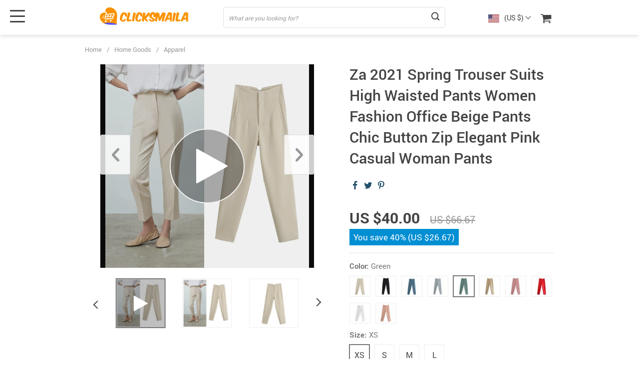

--- FILE ---
content_type: text/html; charset=UTF-8
request_url: https://clicksmaila.com/za-2021-spring-trouser-suits-high-waisted-pants-women-fashion-office-beige-pants-chic-button-zip-elegant-pink-casual-woman-pants/
body_size: 132008
content:
<!doctype html>
<html lang="en-GB" class="no-js" xmlns="http://www.w3.org/1999/html">
<head>
    <link rel="shortcut icon" href="//clicksmaila.com/wp-content/uploads/2021/05/fav.png"/>
    <meta charset="UTF-8">
    <meta name="viewport" content="width=device-width, initial-scale=1.0,minimum-scale=1.0, maximum-scale=1.0, user-scalable=no, shrink-to-fit=no, minimal-ui">
    <style>
    </style><title>Za 2021 Spring Trouser Suits High Waisted Pants Women Fashion Office Beige Pants Chic Button Zip Elegant Pink Casual Woman Pants</title>
            <meta name="description" content="Browse our wide selection of various goods with free shipping worldwide."/>
            <meta name="keywords" content="Za 2021 Spring Trouser Suits High Waisted Pants Women Fashion Office Beige Pants Chic Button Zip Elegant Pink Casual Woman Pants, buy Za 2021 Spring Trouser Suits High Waisted Pants Women Fashion Office Beige Pants Chic Button Zip Elegant Pink Casual Woman Pants, Za, 2021, Spring, Trouser, Suits, High, Waisted, Pants, Women, Fashion, Office, Beige, Pants, Chic, Button, Zip, Elegant, Pink, Casual, Woman, Pants"/>
            <meta property="og:title" content="Za 2021 Spring Trouser Suits High Waisted Pants Women Fashion Office Beige Pants Chic Button Zip Elegant Pink Casual Woman Pants" />
            <meta property="og:description" content="Browse our wide selection of various goods with free shipping worldwide." />
            <meta property="og:image" content="https://ae01.alicdn.com/kf/H8a1b04d18c71468f9c96c3377ea81e7eC/Za-2021-Spring-Trouser-Suits-High-Waisted-Pants-Women-Fashion-Office-Beige-Pants-Chic-Button-Zip.jpg_220x220q80.jpg.webp" />
            <meta property="og:type" content="product" />
            <meta name='robots' content='max-image-preview:large' />
<link rel='dns-prefetch' href='//s.w.org' />
<link rel="alternate" type="application/rss+xml" title="Clicksmaila &raquo; Za 2021 Spring Trouser Suits High Waisted Pants Women Fashion Office Beige Pants Chic Button Zip Elegant Pink Casual Woman Pants Comments Feed" href="https://clicksmaila.com/za-2021-spring-trouser-suits-high-waisted-pants-women-fashion-office-beige-pants-chic-button-zip-elegant-pink-casual-woman-pants/feed/" />
<link rel='stylesheet' id='vnc2_allstyle-css'  href='https://clicksmaila.com/wp-content/themes/el-greco/assets/css/allstyle.css?ver=1.4.7' type='text/css' media='all' />
<link rel='stylesheet' id='adstm-css'  href='https://clicksmaila.com/wp-content/themes/el-greco/style.css?ver=1.4.7' type='text/css' media='all' />
<link rel="https://api.w.org/" href="https://clicksmaila.com/wp-json/" /><link rel="EditURI" type="application/rsd+xml" title="RSD" href="https://clicksmaila.com/xmlrpc.php?rsd" />
<link rel="wlwmanifest" type="application/wlwmanifest+xml" href="https://clicksmaila.com/wp-includes/wlwmanifest.xml" /> 
<meta name="generator" content="WordPress 5.7.14" />
<link rel="canonical" href="https://clicksmaila.com/za-2021-spring-trouser-suits-high-waisted-pants-women-fashion-office-beige-pants-chic-button-zip-elegant-pink-casual-woman-pants/" />
<link rel='shortlink' href='https://clicksmaila.com/?p=6223' />
<link rel="alternate" type="application/json+oembed" href="https://clicksmaila.com/wp-json/oembed/1.0/embed?url=https%3A%2F%2Fclicksmaila.com%2Fza-2021-spring-trouser-suits-high-waisted-pants-women-fashion-office-beige-pants-chic-button-zip-elegant-pink-casual-woman-pants%2F" />
<link rel="alternate" type="text/xml+oembed" href="https://clicksmaila.com/wp-json/oembed/1.0/embed?url=https%3A%2F%2Fclicksmaila.com%2Fza-2021-spring-trouser-suits-high-waisted-pants-women-fashion-office-beige-pants-chic-button-zip-elegant-pink-casual-woman-pants%2F&#038;format=xml" />
    <style></style>
    <style rel="stylesheet">    .benpic path{fill:#444;stroke:#444;}
    .size_chart_table tr+tr:hover{background: #444; }
        .mainmenu>ul ul a:hover{color: #2eb6e9!important;}
            .btn-white,.attach_files,div.wrapper .btn-white{
            color:#444!important;
            border-color:#444!important;}
        input[type="submit"],.btn-black,.submit-and-attach button,div.wrapper .btn-black,div.wrapper button.btn-black[type="submit"]{
            background-color:#444!important;
            border-color:#444!important;
            color:#fff!important;
        }
        .search_cont.is-not-empty .search_submit::before{background:#444;}
        @media (max-width: 767px){
            .search_cont.active .search_submit {background-color:#444!important;
                border-color:#444!important;
                color:#fff!important;}
        }
            .btn-white:hover,div.wrapper .btn-white:hover{
            color:#fff;
            background:#676767!important;
            border-color:#676767!important;}
        input[type="submit"]:hover,.btn-black:hover,button[type="submit"]:not(#buyNow):hover,.attach_files:hover,div.wrapper .btn-black:hover,div.wrapper button.btn-black[type="submit"]:hover{
            background-color:#676767!important;
            border-color:#676767!important;
            color:#fff!important;
        }
        .search_cont.is-not-empty .search_submit:hover::before{background:#676767;}
            .content li a,.write_btn,.toreview span,.adapmore span,.view_cart,.content p a:not(.btn),.contact_email a,.panel-body a,.panel-body a:visited,.view_cart,.simple a:not(.btn),.size_chart_btn,#sidebar .sidebar-wrapper ul li.title2 a,.whitesocs.socs i,.insta_block h2+a {color:#22516c!important;}
            .content li a:hover,.write_btn:hover,.adapmore span:hover,.toreview span:hover,.view_cart:hover,.content p a:not(.btn):hover,.contact_email a:hover,.panel-body a:hover,.view_cart:hover,.simple a:not(.btn):hover,.size_chart_btn:hover,#sidebar .sidebar-wrapper ul li.title2 a:hover,.whitesocs.socs a:hover i,.insta_block h2+a:hover {color:#213957!important;}
        #sidebar .sidebar-wrapper .side_ul li a:hover,.currency_chooser ul li:hover a,.dropdown-item:focus, .dropdown-item:hover {color: #213957!important;}
            #addToCart,.btn-proceed{background-color:rgb(38, 191, 49)!important;border-color:rgb(38, 191, 49)!important;}
        .upheader .carticons span{background:rgb(38, 191, 49);}
        .enable-cart-page div.item-cart a.view_cart_btn{border: 2px solid rgb(38, 191, 49)!important;color: rgb(38, 191, 49)!important;}
            #addToCart:hover,div.cart-sidenav .cart-footer .item-cart a.btn-proceed:hover{background-color:rgb(34, 164, 43)!important;border-color:rgb(34, 164, 43)!important;}
        .enable-cart-page div.item-cart a.view_cart_btn:hover{border: 2px solid rgb(34, 164, 43)!important;color: rgb(34, 164, 43)!important;}
            .product-item .sale.js-salePrice,.single_splitR .newprice,.singlecartplateT .total-price,.ads-search-product .price{color:#444;}
            .product-item .discount{background:#F53B3B!important;}
            .product-item .last_chance {background:#444!important;}
     .yousave_block {
        background-color: #008fd3!important;
    }
            .stars,.stars_set .star:before,.stars.stars-big .star:before{color:#FFBE72!important;}
        .percent span,.star-rating{background:#FFBE72!important;}
            @media (max-width:991px){
            .add_btn{position: static;display: block;box-shadow: unset;padding: 0;}
            #addToCart{height:60px;font-size:24px;font-weight:600;border-radius: 3px;}
            .adap_prices {display: none;width: 100%;align-items: center;flex-wrap: wrap;padding: 20px 0 10px;}
            .single {padding: 0 0 0px;}
        }
        .footer{background:#222!important;}
        .footer{color:#eee!important;}
        .footer h5{color:#b7b7b7!important;}
        .footer a{color:#eee!important;}
        .footer a:active, .footer a:hover{color:#b7b7b7!important;}
        .copyright{color:#dadada!important;}
        .irecommend {
        color: #5698D5;
    }
        .prime_block .prime_block_header h2 {
        font-size: 60px!important;
    }
        @media (max-width: 767px){
        .prime_block .prime_block_header h2 {
            font-size: 40px!important;
        }
    }
        .btn-prime {
        background: #F53B3B!important;
    }
        .btn-prime:hover {
        background: #d0112b!important;
    }
        .btn-prime {
        color: #fff!important;
    }
        .btn-prime:hover {
        color: #fff!important;
    }
        a.view_video {
        color: #444!important;
    }
    
    .stock{color: #50c450!important;}
    .outofstock{color: #d93025!important;}

        a.view_video:hover {
        color: #444!important;
    }

    .features-main-text{color: #444444!important;}
    .features-main-text+p{color: #444444!important;}

    @media(min-width:1024px){  .scene0 {background: url(//clicksmaila.com/wp-content/uploads/2021/05/slider_1.jpg) no-repeat center center transparent;background-size:cover;} }
            @media(max-width:1023px){  .scene0 {background: url(//clicksmaila.com/wp-content/uploads/2021/05/slider_1m.jpg) no-repeat center center transparent;background-size:cover;} }
            @media(min-width:1024px){ .tt_inited .loaded .scene1 {background: url(//clicksmaila.com/wp-content/uploads/2021/05/slider_2.jpg) no-repeat center center transparent;background-size:cover;} }
            @media(max-width:1023px){ .tt_inited .loaded .scene1 {background: url(//clicksmaila.com/wp-content/uploads/2021/05/slider_2m.jpg) no-repeat center center transparent;background-size:cover;} }
            @media(min-width:1024px){ .tt_inited .loaded .scene2 {background: url(//clicksmaila.com/wp-content/uploads/2021/05/slider_3b.jpg) no-repeat center center transparent;background-size:cover;} }
            @media(max-width:1023px){ .tt_inited .loaded .scene2 {background: url(//clicksmaila.com/wp-content/uploads/2021/05/slider_3bm.jpg) no-repeat center center transparent;background-size:cover;} }
            .header_cont,.header_flex,.header1 .header_cont:before {background: #fff!important;}
.upheader a, .upheader span,.search_submit{color: #444!important;}
.fixed_burger i{background: #444!important;}
.upheader a:hover,.upheader span:hover{opacity:1;color: #676767!important;}
.fixed_burger:hover i{background: #676767!important;}
.mainmenu_cont{background: #f5f5f5!important;}
.mainmenu>ul>li>a,.mainmenu>ul>li>span{opacity:1;color: #444!important;}
.mainmenu>ul>li:hover>a,.mainmenu>ul>li:hover>span{opacity:1;color: #676767!important;}
@media (max-width: 767px){
    .search_cont.active .search_submit {background-color: #444!important;border-color: #444!important;}
}

    #topdeals{background: #fff!important;}
    #newin{background: #EEF6F6!important;}
    #mostliked{background: #fff!important;}

    .recs_slider_cont{background: #f6f6f7!important;}



</style>
    <link rel="preload" href="https://clicksmaila.com/wp-content/themes/el-greco/webfonts/Roboto-Regular-webfont.woff" as="font" type="font/woff" crossorigin>
    <link rel="preload" href="https://clicksmaila.com/wp-content/themes/el-greco/webfonts/Roboto-Medium-webfont.woff" as="font" type="font/woff" crossorigin>
    <link rel="preload" href="https://clicksmaila.com/wp-content/themes/el-greco/webfonts/Roboto-Bold-webfont.woff" as="font" type="font/woff" crossorigin>
    <script>
        ajaxurl = 'https://clicksmaila.com/wp-admin/admin-ajax.php';
    </script>
    
</head>
<body class="product-template-default single single-product postid-6223 flash js-items-lazy-load underlay single_underlay only_more mob_2_per_row header1 js-show-pre-selected-variation " >
<div class="header">
    <div class="header_cont">
        <div class="container">
            <div class="header_flex">
                <div class="logo">
                    <a href="https://clicksmaila.com"><img src="//clicksmaila.com/wp-content/uploads/2021/05/Clicksmaila-logo.png" alt=""/></a>
                </div>
                <div class="search_form">
                    <form action="https://clicksmaila.com">
                        <div class="search_plate">
                            <div class="search_cont">
                                <input class="js-autocomplete-search" autocomplete="off" name="s"
                                       type="text" value="" placeholder="What are you looking for?" />
                                <span class="search_cross">×</span>
                                <span class="search_submit"><i class="icon-scope"></i></span>
                            </div>
                        </div>
                    </form>
                </div>

                <div class="upheader">

                                        <div class="currency_chooser">
                        
    <div class="ttdropdown dropdown_currency" >
        <span class="ttdropdown-toggle load_currency" ajax_update="currency"></span>
        <ul class="ttdropdown-menu load_currency_target" role="menu">
                    </ul>
    </div>
    
	                    </div>
                        <div class="cart">
        <a class="img_link carticons" href="https://clicksmaila.com/cart">
            <i class="icon-basket"></i>
            <span style="display:none" class="count_item" data-cart="quantity"></span>
        </a>
    </div>
    
	                </div>
                <div class="fixed_burger">
                    <i></i>
                    <i></i>
                    <i></i>
                </div>
            </div>
        </div>

        <div class="mainmenu_cont">
            <div class="container">
                <div class="mainmenu" data-more="More" data-home="https://clicksmaila.com">
                    <ul><li id="menu-item-31" class="menu-item menu-item-type-taxonomy menu-item-object-product_cat menu-item-31"><a href="https://clicksmaila.com/best-sellers/">Best Sellers</a></li><li id="menu-item-38" class="menu-item menu-item-type-taxonomy menu-item-object-product_cat current-product-ancestor current-menu-parent current-product-parent menu-item-38"><a href="https://clicksmaila.com/apparel/">Apparel</a></li><li id="menu-item-36" class="menu-item menu-item-type-taxonomy menu-item-object-product_cat menu-item-36"><a href="https://clicksmaila.com/accessories/">Accessories</a></li><li id="menu-item-27" class="menu-item menu-item-type-taxonomy menu-item-object-product_cat current-product-ancestor menu-item-27"><a href="https://clicksmaila.com/home-goods/">Home Goods</a></li><li id="menu-item-35" class="menu-item menu-item-type-taxonomy menu-item-object-product_cat menu-item-35"><a href="https://clicksmaila.com/jewelry/">Jewelry</a></li><li id="menu-item-34" class="menu-item menu-item-type-taxonomy menu-item-object-product_cat menu-item-34"><a href="https://clicksmaila.com/phone-accessories/">Phone Accessories</a></li><li id="menu-item-33" class="menu-item menu-item-type-taxonomy menu-item-object-product_cat menu-item-33"><a href="https://clicksmaila.com/travel-outdoor/">Travel &#038; Outdoor</a></li><li id="menu-item-32" class="menu-item menu-item-type-taxonomy menu-item-object-product_cat menu-item-32"><a href="https://clicksmaila.com/backpacks-bags/">Backpacks &#038; Bags</a></li><li id="menu-item-30" class="menu-item menu-item-type-taxonomy menu-item-object-product_cat menu-item-30"><a href="https://clicksmaila.com/consumer-electronics/">Consumer Electronics</a></li><li id="menu-item-46" class="menu-item menu-item-type-taxonomy menu-item-object-product_cat menu-item-46"><a href="https://clicksmaila.com/vehicles-parts/">Vehicles &#038; Parts</a></li><li id="menu-item-28" class="menu-item menu-item-type-taxonomy menu-item-object-product_cat menu-item-28"><a href="https://clicksmaila.com/toys/">Toys</a></li></ul>                </div>
            </div>
        </div>
        <div class="mainmenu_adap_cont" data-all="All">
            <div class="to_search">
                <i class="icon-scope"></i> <span>Search</span>
            </div>
            <div class="mainmenu_adap"></div>
            <span class="back_menu_level"></span>
            <span class="close_adap_menu ani_cross"></span>
            <div class="adap_menu_footer"></div>
        </div>
    </div>
</div>
<div id="sidebar">
    <div class="sidebar-wrapper" id="sidebar-wrapper" data-see="See All" data-shop="Shop">
        <div class="adap_menu_header"></div>
        <div class="sidebar-close">×</div>
    </div>
</div>


<script type="application/ld+json">
    {"@context":"https:\/\/schema.org\/","@type":"Organization","name":"clicksmaila.com","url":"clicksmaila.com","logo":"\"\/\/clicksmaila.com\/wp-content\/uploads\/2021\/05\/Clicksmaila-logo.png\"","contactPoint":{"@type":"ContactPoint","contactType":"customer support","email":"support@clicksmaila.com","url":"clicksmaila.com"},"sameAs":[]}</script>

<script type="application/ld+json">
    {"@context":"https:\/\/schema.org\/","@type":"WebSite","url":"clicksmaila.com","potentialAction":{"@type":"SearchAction","target":"clicksmaila.com\/?s={s}","query-input":"required name=s"}}</script>

<script type="application/ld+json">
    {"@context":"https:\/\/schema.org\/","@type":"Product","name":"Za 2021 Spring Trouser Suits High Waisted Pants Women Fashion Office Beige Pants Chic Button Zip Elegant Pink Casual Woman Pants","image":"https:\/\/clicksmaila.com\/wp-content\/uploads\/2021\/06\/6223-e0238a.jpg","description":"Browse our wide selection of various goods with free shipping worldwide.","sku":"14:175;5:100014066","category":"Apparel","mpn":"6223","brand":{"@type":"Thing","name":"clicksmaila.com"},"offers":[{"@type":"Offer","url":"https:\/\/clicksmaila.com\/za-2021-spring-trouser-suits-high-waisted-pants-women-fashion-office-beige-pants-chic-button-zip-elegant-pink-casual-woman-pants\/?sku=14:175;5:100014066","priceCurrency":"USD","price":40,"priceValidUntil":"2026-03-04","name":"Za 2021 Spring Trouser Suits High Waisted Pants Women Fashion Office Beige Pants Chic Button Zip Elegant Pink Casual Woman Pants","availability":"https:\/\/schema.org\/InStock","itemCondition":"https:\/\/schema.org\/NewCondition"},{"@type":"Offer","url":"https:\/\/clicksmaila.com\/za-2021-spring-trouser-suits-high-waisted-pants-women-fashion-office-beige-pants-chic-button-zip-elegant-pink-casual-woman-pants\/?sku=14:175;5:361386","priceCurrency":"USD","price":40,"priceValidUntil":"2026-03-04","name":"Za 2021 Spring Trouser Suits High Waisted Pants Women Fashion Office Beige Pants Chic Button Zip Elegant Pink Casual Woman Pants","availability":"https:\/\/schema.org\/InStock","itemCondition":"https:\/\/schema.org\/NewCondition"},{"@type":"Offer","url":"https:\/\/clicksmaila.com\/za-2021-spring-trouser-suits-high-waisted-pants-women-fashion-office-beige-pants-chic-button-zip-elegant-pink-casual-woman-pants\/?sku=14:175;5:361385","priceCurrency":"USD","price":40,"priceValidUntil":"2026-03-04","name":"Za 2021 Spring Trouser Suits High Waisted Pants Women Fashion Office Beige Pants Chic Button Zip Elegant Pink Casual Woman Pants","availability":"https:\/\/schema.org\/InStock","itemCondition":"https:\/\/schema.org\/NewCondition"},{"@type":"Offer","url":"https:\/\/clicksmaila.com\/za-2021-spring-trouser-suits-high-waisted-pants-women-fashion-office-beige-pants-chic-button-zip-elegant-pink-casual-woman-pants\/?sku=14:175;5:100014064","priceCurrency":"USD","price":40,"priceValidUntil":"2026-03-04","name":"Za 2021 Spring Trouser Suits High Waisted Pants Women Fashion Office Beige Pants Chic Button Zip Elegant Pink Casual Woman Pants","availability":"https:\/\/schema.org\/InStock","itemCondition":"https:\/\/schema.org\/NewCondition"},{"@type":"Offer","url":"https:\/\/clicksmaila.com\/za-2021-spring-trouser-suits-high-waisted-pants-women-fashion-office-beige-pants-chic-button-zip-elegant-pink-casual-woman-pants\/?sku=14:193;5:361386","priceCurrency":"USD","price":40,"priceValidUntil":"2026-03-04","name":"Za 2021 Spring Trouser Suits High Waisted Pants Women Fashion Office Beige Pants Chic Button Zip Elegant Pink Casual Woman Pants","availability":"https:\/\/schema.org\/InStock","itemCondition":"https:\/\/schema.org\/NewCondition"},{"@type":"Offer","url":"https:\/\/clicksmaila.com\/za-2021-spring-trouser-suits-high-waisted-pants-women-fashion-office-beige-pants-chic-button-zip-elegant-pink-casual-woman-pants\/?sku=14:1052;5:361386","priceCurrency":"USD","price":40,"priceValidUntil":"2026-03-04","name":"Za 2021 Spring Trouser Suits High Waisted Pants Women Fashion Office Beige Pants Chic Button Zip Elegant Pink Casual Woman Pants","availability":"https:\/\/schema.org\/InStock","itemCondition":"https:\/\/schema.org\/NewCondition"},{"@type":"Offer","url":"https:\/\/clicksmaila.com\/za-2021-spring-trouser-suits-high-waisted-pants-women-fashion-office-beige-pants-chic-button-zip-elegant-pink-casual-woman-pants\/?sku=14:193;5:361385","priceCurrency":"USD","price":40,"priceValidUntil":"2026-03-04","name":"Za 2021 Spring Trouser Suits High Waisted Pants Women Fashion Office Beige Pants Chic Button Zip Elegant Pink Casual Woman Pants","availability":"https:\/\/schema.org\/InStock","itemCondition":"https:\/\/schema.org\/NewCondition"},{"@type":"Offer","url":"https:\/\/clicksmaila.com\/za-2021-spring-trouser-suits-high-waisted-pants-women-fashion-office-beige-pants-chic-button-zip-elegant-pink-casual-woman-pants\/?sku=14:1052;5:361385","priceCurrency":"USD","price":40,"priceValidUntil":"2026-03-04","name":"Za 2021 Spring Trouser Suits High Waisted Pants Women Fashion Office Beige Pants Chic Button Zip Elegant Pink Casual Woman Pants","availability":"https:\/\/schema.org\/InStock","itemCondition":"https:\/\/schema.org\/NewCondition"},{"@type":"Offer","url":"https:\/\/clicksmaila.com\/za-2021-spring-trouser-suits-high-waisted-pants-women-fashion-office-beige-pants-chic-button-zip-elegant-pink-casual-woman-pants\/?sku=14:193;5:100014066","priceCurrency":"USD","price":40,"priceValidUntil":"2026-03-04","name":"Za 2021 Spring Trouser Suits High Waisted Pants Women Fashion Office Beige Pants Chic Button Zip Elegant Pink Casual Woman Pants","availability":"https:\/\/schema.org\/InStock","itemCondition":"https:\/\/schema.org\/NewCondition"},{"@type":"Offer","url":"https:\/\/clicksmaila.com\/za-2021-spring-trouser-suits-high-waisted-pants-women-fashion-office-beige-pants-chic-button-zip-elegant-pink-casual-woman-pants\/?sku=14:1052;5:100014066","priceCurrency":"USD","price":40,"priceValidUntil":"2026-03-04","name":"Za 2021 Spring Trouser Suits High Waisted Pants Women Fashion Office Beige Pants Chic Button Zip Elegant Pink Casual Woman Pants","availability":"https:\/\/schema.org\/InStock","itemCondition":"https:\/\/schema.org\/NewCondition"},{"@type":"Offer","url":"https:\/\/clicksmaila.com\/za-2021-spring-trouser-suits-high-waisted-pants-women-fashion-office-beige-pants-chic-button-zip-elegant-pink-casual-woman-pants\/?sku=14:193;5:100014064","priceCurrency":"USD","price":40,"priceValidUntil":"2026-03-04","name":"Za 2021 Spring Trouser Suits High Waisted Pants Women Fashion Office Beige Pants Chic Button Zip Elegant Pink Casual Woman Pants","availability":"https:\/\/schema.org\/InStock","itemCondition":"https:\/\/schema.org\/NewCondition"},{"@type":"Offer","url":"https:\/\/clicksmaila.com\/za-2021-spring-trouser-suits-high-waisted-pants-women-fashion-office-beige-pants-chic-button-zip-elegant-pink-casual-woman-pants\/?sku=14:1052;5:100014064","priceCurrency":"USD","price":40,"priceValidUntil":"2026-03-04","name":"Za 2021 Spring Trouser Suits High Waisted Pants Women Fashion Office Beige Pants Chic Button Zip Elegant Pink Casual Woman Pants","availability":"https:\/\/schema.org\/InStock","itemCondition":"https:\/\/schema.org\/NewCondition"},{"@type":"Offer","url":"https:\/\/clicksmaila.com\/za-2021-spring-trouser-suits-high-waisted-pants-women-fashion-office-beige-pants-chic-button-zip-elegant-pink-casual-woman-pants\/?sku=14:771;5:361386","priceCurrency":"USD","price":40,"priceValidUntil":"2026-03-04","name":"Za 2021 Spring Trouser Suits High Waisted Pants Women Fashion Office Beige Pants Chic Button Zip Elegant Pink Casual Woman Pants","availability":"https:\/\/schema.org\/InStock","itemCondition":"https:\/\/schema.org\/NewCondition"},{"@type":"Offer","url":"https:\/\/clicksmaila.com\/za-2021-spring-trouser-suits-high-waisted-pants-women-fashion-office-beige-pants-chic-button-zip-elegant-pink-casual-woman-pants\/?sku=14:1254;5:361386","priceCurrency":"USD","price":40,"priceValidUntil":"2026-03-04","name":"Za 2021 Spring Trouser Suits High Waisted Pants Women Fashion Office Beige Pants Chic Button Zip Elegant Pink Casual Woman Pants","availability":"https:\/\/schema.org\/InStock","itemCondition":"https:\/\/schema.org\/NewCondition"},{"@type":"Offer","url":"https:\/\/clicksmaila.com\/za-2021-spring-trouser-suits-high-waisted-pants-women-fashion-office-beige-pants-chic-button-zip-elegant-pink-casual-woman-pants\/?sku=14:771;5:361385","priceCurrency":"USD","price":40,"priceValidUntil":"2026-03-04","name":"Za 2021 Spring Trouser Suits High Waisted Pants Women Fashion Office Beige Pants Chic Button Zip Elegant Pink Casual Woman Pants","availability":"https:\/\/schema.org\/InStock","itemCondition":"https:\/\/schema.org\/NewCondition"},{"@type":"Offer","url":"https:\/\/clicksmaila.com\/za-2021-spring-trouser-suits-high-waisted-pants-women-fashion-office-beige-pants-chic-button-zip-elegant-pink-casual-woman-pants\/?sku=14:1254;5:361385","priceCurrency":"USD","price":40,"priceValidUntil":"2026-03-04","name":"Za 2021 Spring Trouser Suits High Waisted Pants Women Fashion Office Beige Pants Chic Button Zip Elegant Pink Casual Woman Pants","availability":"https:\/\/schema.org\/InStock","itemCondition":"https:\/\/schema.org\/NewCondition"},{"@type":"Offer","url":"https:\/\/clicksmaila.com\/za-2021-spring-trouser-suits-high-waisted-pants-women-fashion-office-beige-pants-chic-button-zip-elegant-pink-casual-woman-pants\/?sku=14:771;5:100014066","priceCurrency":"USD","price":40,"priceValidUntil":"2026-03-04","name":"Za 2021 Spring Trouser Suits High Waisted Pants Women Fashion Office Beige Pants Chic Button Zip Elegant Pink Casual Woman Pants","availability":"https:\/\/schema.org\/InStock","itemCondition":"https:\/\/schema.org\/NewCondition"},{"@type":"Offer","url":"https:\/\/clicksmaila.com\/za-2021-spring-trouser-suits-high-waisted-pants-women-fashion-office-beige-pants-chic-button-zip-elegant-pink-casual-woman-pants\/?sku=14:1254;5:100014066","priceCurrency":"USD","price":40,"priceValidUntil":"2026-03-04","name":"Za 2021 Spring Trouser Suits High Waisted Pants Women Fashion Office Beige Pants Chic Button Zip Elegant Pink Casual Woman Pants","availability":"https:\/\/schema.org\/InStock","itemCondition":"https:\/\/schema.org\/NewCondition"},{"@type":"Offer","url":"https:\/\/clicksmaila.com\/za-2021-spring-trouser-suits-high-waisted-pants-women-fashion-office-beige-pants-chic-button-zip-elegant-pink-casual-woman-pants\/?sku=14:771;5:100014064","priceCurrency":"USD","price":40,"priceValidUntil":"2026-03-04","name":"Za 2021 Spring Trouser Suits High Waisted Pants Women Fashion Office Beige Pants Chic Button Zip Elegant Pink Casual Woman Pants","availability":"https:\/\/schema.org\/InStock","itemCondition":"https:\/\/schema.org\/NewCondition"},{"@type":"Offer","url":"https:\/\/clicksmaila.com\/za-2021-spring-trouser-suits-high-waisted-pants-women-fashion-office-beige-pants-chic-button-zip-elegant-pink-casual-woman-pants\/?sku=14:1254;5:100014064","priceCurrency":"USD","price":40,"priceValidUntil":"2026-03-04","name":"Za 2021 Spring Trouser Suits High Waisted Pants Women Fashion Office Beige Pants Chic Button Zip Elegant Pink Casual Woman Pants","availability":"https:\/\/schema.org\/InStock","itemCondition":"https:\/\/schema.org\/NewCondition"},{"@type":"Offer","url":"https:\/\/clicksmaila.com\/za-2021-spring-trouser-suits-high-waisted-pants-women-fashion-office-beige-pants-chic-button-zip-elegant-pink-casual-woman-pants\/?sku=14:173;5:361386","priceCurrency":"USD","price":40,"priceValidUntil":"2026-03-04","name":"Za 2021 Spring Trouser Suits High Waisted Pants Women Fashion Office Beige Pants Chic Button Zip Elegant Pink Casual Woman Pants","availability":"https:\/\/schema.org\/InStock","itemCondition":"https:\/\/schema.org\/NewCondition"},{"@type":"Offer","url":"https:\/\/clicksmaila.com\/za-2021-spring-trouser-suits-high-waisted-pants-women-fashion-office-beige-pants-chic-button-zip-elegant-pink-casual-woman-pants\/?sku=14:200001438;5:361386","priceCurrency":"USD","price":40,"priceValidUntil":"2026-03-04","name":"Za 2021 Spring Trouser Suits High Waisted Pants Women Fashion Office Beige Pants Chic Button Zip Elegant Pink Casual Woman Pants","availability":"https:\/\/schema.org\/InStock","itemCondition":"https:\/\/schema.org\/NewCondition"},{"@type":"Offer","url":"https:\/\/clicksmaila.com\/za-2021-spring-trouser-suits-high-waisted-pants-women-fashion-office-beige-pants-chic-button-zip-elegant-pink-casual-woman-pants\/?sku=14:173;5:361385","priceCurrency":"USD","price":40,"priceValidUntil":"2026-03-04","name":"Za 2021 Spring Trouser Suits High Waisted Pants Women Fashion Office Beige Pants Chic Button Zip Elegant Pink Casual Woman Pants","availability":"https:\/\/schema.org\/InStock","itemCondition":"https:\/\/schema.org\/NewCondition"},{"@type":"Offer","url":"https:\/\/clicksmaila.com\/za-2021-spring-trouser-suits-high-waisted-pants-women-fashion-office-beige-pants-chic-button-zip-elegant-pink-casual-woman-pants\/?sku=14:200001438;5:361385","priceCurrency":"USD","price":40,"priceValidUntil":"2026-03-04","name":"Za 2021 Spring Trouser Suits High Waisted Pants Women Fashion Office Beige Pants Chic Button Zip Elegant Pink Casual Woman Pants","availability":"https:\/\/schema.org\/InStock","itemCondition":"https:\/\/schema.org\/NewCondition"},{"@type":"Offer","url":"https:\/\/clicksmaila.com\/za-2021-spring-trouser-suits-high-waisted-pants-women-fashion-office-beige-pants-chic-button-zip-elegant-pink-casual-woman-pants\/?sku=14:173;5:100014066","priceCurrency":"USD","price":40,"priceValidUntil":"2026-03-04","name":"Za 2021 Spring Trouser Suits High Waisted Pants Women Fashion Office Beige Pants Chic Button Zip Elegant Pink Casual Woman Pants","availability":"https:\/\/schema.org\/InStock","itemCondition":"https:\/\/schema.org\/NewCondition"},{"@type":"Offer","url":"https:\/\/clicksmaila.com\/za-2021-spring-trouser-suits-high-waisted-pants-women-fashion-office-beige-pants-chic-button-zip-elegant-pink-casual-woman-pants\/?sku=14:200001438;5:100014066","priceCurrency":"USD","price":40,"priceValidUntil":"2026-03-04","name":"Za 2021 Spring Trouser Suits High Waisted Pants Women Fashion Office Beige Pants Chic Button Zip Elegant Pink Casual Woman Pants","availability":"https:\/\/schema.org\/InStock","itemCondition":"https:\/\/schema.org\/NewCondition"},{"@type":"Offer","url":"https:\/\/clicksmaila.com\/za-2021-spring-trouser-suits-high-waisted-pants-women-fashion-office-beige-pants-chic-button-zip-elegant-pink-casual-woman-pants\/?sku=14:173;5:100014064","priceCurrency":"USD","price":40,"priceValidUntil":"2026-03-04","name":"Za 2021 Spring Trouser Suits High Waisted Pants Women Fashion Office Beige Pants Chic Button Zip Elegant Pink Casual Woman Pants","availability":"https:\/\/schema.org\/InStock","itemCondition":"https:\/\/schema.org\/NewCondition"},{"@type":"Offer","url":"https:\/\/clicksmaila.com\/za-2021-spring-trouser-suits-high-waisted-pants-women-fashion-office-beige-pants-chic-button-zip-elegant-pink-casual-woman-pants\/?sku=14:200001438;5:100014064","priceCurrency":"USD","price":40,"priceValidUntil":"2026-03-04","name":"Za 2021 Spring Trouser Suits High Waisted Pants Women Fashion Office Beige Pants Chic Button Zip Elegant Pink Casual Woman Pants","availability":"https:\/\/schema.org\/InStock","itemCondition":"https:\/\/schema.org\/NewCondition"},{"@type":"Offer","url":"https:\/\/clicksmaila.com\/za-2021-spring-trouser-suits-high-waisted-pants-women-fashion-office-beige-pants-chic-button-zip-elegant-pink-casual-woman-pants\/?sku=14:10;5:361385","priceCurrency":"USD","price":40,"priceValidUntil":"2026-03-04","name":"Za 2021 Spring Trouser Suits High Waisted Pants Women Fashion Office Beige Pants Chic Button Zip Elegant Pink Casual Woman Pants","availability":"https:\/\/schema.org\/InStock","itemCondition":"https:\/\/schema.org\/NewCondition"},{"@type":"Offer","url":"https:\/\/clicksmaila.com\/za-2021-spring-trouser-suits-high-waisted-pants-women-fashion-office-beige-pants-chic-button-zip-elegant-pink-casual-woman-pants\/?sku=14:10;5:361386","priceCurrency":"USD","price":40,"priceValidUntil":"2026-03-04","name":"Za 2021 Spring Trouser Suits High Waisted Pants Women Fashion Office Beige Pants Chic Button Zip Elegant Pink Casual Woman Pants","availability":"https:\/\/schema.org\/InStock","itemCondition":"https:\/\/schema.org\/NewCondition"},{"@type":"Offer","url":"https:\/\/clicksmaila.com\/za-2021-spring-trouser-suits-high-waisted-pants-women-fashion-office-beige-pants-chic-button-zip-elegant-pink-casual-woman-pants\/?sku=14:10;5:100014064","priceCurrency":"USD","price":40,"priceValidUntil":"2026-03-04","name":"Za 2021 Spring Trouser Suits High Waisted Pants Women Fashion Office Beige Pants Chic Button Zip Elegant Pink Casual Woman Pants","availability":"https:\/\/schema.org\/InStock","itemCondition":"https:\/\/schema.org\/NewCondition"},{"@type":"Offer","url":"https:\/\/clicksmaila.com\/za-2021-spring-trouser-suits-high-waisted-pants-women-fashion-office-beige-pants-chic-button-zip-elegant-pink-casual-woman-pants\/?sku=14:10;5:100014066","priceCurrency":"USD","price":40,"priceValidUntil":"2026-03-04","name":"Za 2021 Spring Trouser Suits High Waisted Pants Women Fashion Office Beige Pants Chic Button Zip Elegant Pink Casual Woman Pants","availability":"https:\/\/schema.org\/InStock","itemCondition":"https:\/\/schema.org\/NewCondition"},{"@type":"Offer","url":"https:\/\/clicksmaila.com\/za-2021-spring-trouser-suits-high-waisted-pants-women-fashion-office-beige-pants-chic-button-zip-elegant-pink-casual-woman-pants\/?sku=14:29;5:100014064","priceCurrency":"USD","price":40,"priceValidUntil":"2026-03-04","name":"Za 2021 Spring Trouser Suits High Waisted Pants Women Fashion Office Beige Pants Chic Button Zip Elegant Pink Casual Woman Pants","availability":"https:\/\/schema.org\/InStock","itemCondition":"https:\/\/schema.org\/NewCondition"},{"@type":"Offer","url":"https:\/\/clicksmaila.com\/za-2021-spring-trouser-suits-high-waisted-pants-women-fashion-office-beige-pants-chic-button-zip-elegant-pink-casual-woman-pants\/?sku=14:29;5:100014066","priceCurrency":"USD","price":40,"priceValidUntil":"2026-03-04","name":"Za 2021 Spring Trouser Suits High Waisted Pants Women Fashion Office Beige Pants Chic Button Zip Elegant Pink Casual Woman Pants","availability":"https:\/\/schema.org\/InStock","itemCondition":"https:\/\/schema.org\/NewCondition"},{"@type":"Offer","url":"https:\/\/clicksmaila.com\/za-2021-spring-trouser-suits-high-waisted-pants-women-fashion-office-beige-pants-chic-button-zip-elegant-pink-casual-woman-pants\/?sku=14:29;5:361385","priceCurrency":"USD","price":40,"priceValidUntil":"2026-03-04","name":"Za 2021 Spring Trouser Suits High Waisted Pants Women Fashion Office Beige Pants Chic Button Zip Elegant Pink Casual Woman Pants","availability":"https:\/\/schema.org\/InStock","itemCondition":"https:\/\/schema.org\/NewCondition"},{"@type":"Offer","url":"https:\/\/clicksmaila.com\/za-2021-spring-trouser-suits-high-waisted-pants-women-fashion-office-beige-pants-chic-button-zip-elegant-pink-casual-woman-pants\/?sku=14:29;5:361386","priceCurrency":"USD","price":40,"priceValidUntil":"2026-03-04","name":"Za 2021 Spring Trouser Suits High Waisted Pants Women Fashion Office Beige Pants Chic Button Zip Elegant Pink Casual Woman Pants","availability":"https:\/\/schema.org\/InStock","itemCondition":"https:\/\/schema.org\/NewCondition"},{"@type":"Offer","url":"https:\/\/clicksmaila.com\/za-2021-spring-trouser-suits-high-waisted-pants-women-fashion-office-beige-pants-chic-button-zip-elegant-pink-casual-woman-pants\/?sku=14:201447514;5:100014064","priceCurrency":"USD","price":40,"priceValidUntil":"2026-03-04","name":"Za 2021 Spring Trouser Suits High Waisted Pants Women Fashion Office Beige Pants Chic Button Zip Elegant Pink Casual Woman Pants","availability":"https:\/\/schema.org\/InStock","itemCondition":"https:\/\/schema.org\/NewCondition"},{"@type":"Offer","url":"https:\/\/clicksmaila.com\/za-2021-spring-trouser-suits-high-waisted-pants-women-fashion-office-beige-pants-chic-button-zip-elegant-pink-casual-woman-pants\/?sku=14:201447514;5:100014066","priceCurrency":"USD","price":40,"priceValidUntil":"2026-03-04","name":"Za 2021 Spring Trouser Suits High Waisted Pants Women Fashion Office Beige Pants Chic Button Zip Elegant Pink Casual Woman Pants","availability":"https:\/\/schema.org\/InStock","itemCondition":"https:\/\/schema.org\/NewCondition"},{"@type":"Offer","url":"https:\/\/clicksmaila.com\/za-2021-spring-trouser-suits-high-waisted-pants-women-fashion-office-beige-pants-chic-button-zip-elegant-pink-casual-woman-pants\/?sku=14:201447514;5:361385","priceCurrency":"USD","price":40,"priceValidUntil":"2026-03-04","name":"Za 2021 Spring Trouser Suits High Waisted Pants Women Fashion Office Beige Pants Chic Button Zip Elegant Pink Casual Woman Pants","availability":"https:\/\/schema.org\/InStock","itemCondition":"https:\/\/schema.org\/NewCondition"},{"@type":"Offer","url":"https:\/\/clicksmaila.com\/za-2021-spring-trouser-suits-high-waisted-pants-women-fashion-office-beige-pants-chic-button-zip-elegant-pink-casual-woman-pants\/?sku=14:201447514;5:361386","priceCurrency":"USD","price":40,"priceValidUntil":"2026-03-04","name":"Za 2021 Spring Trouser Suits High Waisted Pants Women Fashion Office Beige Pants Chic Button Zip Elegant Pink Casual Woman Pants","availability":"https:\/\/schema.org\/InStock","itemCondition":"https:\/\/schema.org\/NewCondition"}]}</script>

<script type="application/ld+json">
    {"@context":"https:\/\/schema.org\/","@type":"CreativeWork","keywords":"Za 2021 Spring Trouser Suits High Waisted Pants Women Fashion Office Beige Pants Chic Button Zip Elegant Pink Casual Woman Pants, buy Za 2021 Spring Trouser Suits High Waisted Pants Women Fashion Office Beige Pants Chic Button Zip Elegant Pink Casual Woman Pants, Za, 2021, Spring, Trouser, Suits, High, Waisted, Pants, Women, Fashion, Office, Beige, Pants, Chic, Button, Zip, Elegant, Pink, Casual, Woman, Pants"}</script>

    <div class="single">
        <div class="container">
            <div class="breadcrumbs">
                <div class="pr-breadcrumbs" ><a href="https://clicksmaila.com/">Home</a><span class="bread_sep">/</span><span><a  href="https://clicksmaila.com/home-goods/">Home Goods</a></span><span class="bread_sep">/</span><span><a  href="https://clicksmaila.com/apparel/">Apparel</a></span></div><!-- .breadcrumbs -->
    <script type="application/ld+json">
        {"@context":"https:\/\/schema.org\/","@type":"BreadcrumbList","itemListElement":[{"@type":"ListItem","item":{"@id":"https:\/\/clicksmaila.com\/","name":"Home"},"position":1},{"@type":"ListItem","item":{"@id":"https:\/\/clicksmaila.com\/home-goods\/","name":"Home Goods"},"position":2},{"@type":"ListItem","item":{"@id":"https:\/\/clicksmaila.com\/apparel\/","name":"Apparel"},"position":3},{"@type":"ListItem","item":{"@id":"\/za-2021-spring-trouser-suits-high-waisted-pants-women-fashion-office-beige-pants-chic-button-zip-elegant-pink-casual-woman-pants\/","name":"Za 2021 Spring Trouser Suits High Waisted Pants Women Fashion Office Beige Pants Chic Button Zip Elegant Pink Casual Woman Pants"},"position":4}]}    </script>             </div>
            <div class="single_split" data-mediaimg="https://clicksmaila.com/wp-content/uploads/2021/06/6223-e0238a.jpg">
                <div class="single_splitL">
                    
    <div class="single_slide_cont single_slide_cont_hor ">
        <div class="single_slide">
            <div class="slider-next"></div>
            <div class="slider-prev"></div>
            <div class="item_slider" data-video="first">
                <div class="item"><div class="itembgr itembgr_video" data-poster="https://ae01.alicdn.com/kf/H8a1b04d18c71468f9c96c3377ea81e7eC/Za-2021-Spring-Trouser-Suits-High-Waisted-Pants-Women-Fashion-Office-Beige-Pants-Chic-Button-Zip.jpg"  data-video="//cloud.video.taobao.com/play/u/2209497314331/p/1/e/6/t/10301/305386008443.mp4"><img data-lazy="https://ae01.alicdn.com/kf/H8a1b04d18c71468f9c96c3377ea81e7eC/Za-2021-Spring-Trouser-Suits-High-Waisted-Pants-Women-Fashion-Office-Beige-Pants-Chic-Button-Zip.jpg_100x100q80.jpg.webp" alt=""></div></div><div class="item"><div class="itembgr" data-img="https://clicksmaila.com/wp-content/uploads/2021/06/6223-e0238a.jpg?1000"  data-zoom-image="https://clicksmaila.com/wp-content/uploads/2021/06/6223-e0238a.jpg?1000"><img data-lazy="https://clicksmaila.com/wp-content/uploads/2021/06/6223-e0238a.jpg" alt="Za 2021 Spring Trouser Suits High Waisted Pants Women Fashion Office Beige Pants Chic Button Zip Elegant Pink Casual Woman Pants" title="Za 2021 Spring Trouser Suits High Waisted Pants Women Fashion Office Beige Pants Chic Button Zip Elegant Pink Casual Woman Pants"/></div></div><div class="item"><div class="itembgr" data-img="https://clicksmaila.com/wp-content/uploads/2021/06/6223-7e5771.jpg?1000"  data-zoom-image="https://clicksmaila.com/wp-content/uploads/2021/06/6223-7e5771.jpg?1000"><img data-lazy="https://clicksmaila.com/wp-content/uploads/2021/06/6223-7e5771.jpg" alt="Za 2021 Spring Trouser Suits High Waisted Pants Women Fashion Office Beige Pants Chic Button Zip Elegant Pink Casual Woman Pants" title="Za 2021 Spring Trouser Suits High Waisted Pants Women Fashion Office Beige Pants Chic Button Zip Elegant Pink Casual Woman Pants"/></div></div><div class="item"><div class="itembgr" data-img="https://clicksmaila.com/wp-content/uploads/2021/06/6223-ea9321.jpg?1000"  data-zoom-image="https://clicksmaila.com/wp-content/uploads/2021/06/6223-ea9321.jpg?1000"><img data-lazy="https://clicksmaila.com/wp-content/uploads/2021/06/6223-ea9321.jpg" alt="Za 2021 Spring Trouser Suits High Waisted Pants Women Fashion Office Beige Pants Chic Button Zip Elegant Pink Casual Woman Pants" title="Za 2021 Spring Trouser Suits High Waisted Pants Women Fashion Office Beige Pants Chic Button Zip Elegant Pink Casual Woman Pants"/></div></div><div class="item"><div class="itembgr" data-img="https://clicksmaila.com/wp-content/uploads/2021/06/6223-4ff3da.jpg?1000"  data-zoom-image="https://clicksmaila.com/wp-content/uploads/2021/06/6223-4ff3da.jpg?1000"><img data-lazy="https://clicksmaila.com/wp-content/uploads/2021/06/6223-4ff3da.jpg" alt="Za 2021 Spring Trouser Suits High Waisted Pants Women Fashion Office Beige Pants Chic Button Zip Elegant Pink Casual Woman Pants" title="Za 2021 Spring Trouser Suits High Waisted Pants Women Fashion Office Beige Pants Chic Button Zip Elegant Pink Casual Woman Pants"/></div></div><div class="item"><div class="itembgr" data-img="https://clicksmaila.com/wp-content/uploads/2021/06/6223-1ae363.jpg?1000"  data-zoom-image="https://clicksmaila.com/wp-content/uploads/2021/06/6223-1ae363.jpg?1000"><img data-lazy="https://clicksmaila.com/wp-content/uploads/2021/06/6223-1ae363.jpg" alt="Za 2021 Spring Trouser Suits High Waisted Pants Women Fashion Office Beige Pants Chic Button Zip Elegant Pink Casual Woman Pants" title="Za 2021 Spring Trouser Suits High Waisted Pants Women Fashion Office Beige Pants Chic Button Zip Elegant Pink Casual Woman Pants"/></div></div><div class="item"><div class="itembgr" data-img="https://clicksmaila.com/wp-content/uploads/2021/06/6223-5ec9e9.jpg?1000"  data-zoom-image="https://clicksmaila.com/wp-content/uploads/2021/06/6223-5ec9e9.jpg?1000"><img data-lazy="https://clicksmaila.com/wp-content/uploads/2021/06/6223-5ec9e9.jpg" alt="Za 2021 Spring Trouser Suits High Waisted Pants Women Fashion Office Beige Pants Chic Button Zip Elegant Pink Casual Woman Pants" title="Za 2021 Spring Trouser Suits High Waisted Pants Women Fashion Office Beige Pants Chic Button Zip Elegant Pink Casual Woman Pants"/></div></div>            </div>
        </div>
        <div class="single_showroom">
                        <img style="display:none;" class="makezoom" data-lazy="https://clicksmaila.com/wp-content/uploads/2021/06/6223-e0238a-640x640.jpg" data-zoom-image="https://clicksmaila.com/wp-content/uploads/2021/06/6223-e0238a.jpg" alt=""/>
            <div class="swiper-button-next2"></div>
            <div class="swiper-button-prev2"></div>
            <div class="play_video_showroom"></div>
        </div>
    </div>
	                </div>
                <div class="single_splitR">
                    <form id="form_singleProduct" action=""  method="POST" class="cart-form"><input type="hidden" name="post_id" value="6223"><input type="hidden" name="currency" value="USD"><input type="hidden" name="_price" value="66.67"><input type="hidden" name="_price_nc" value="66.666666666667"><input type="hidden" name="_save" value="26.67"><input type="hidden" name="_save_nc" value="26.666666666667"><input type="hidden" name="stock" value="34524"><input type="hidden" name="savePercent" value="40"><input type="hidden" name="_salePrice" value="40.00"><input type="hidden" name="_salePrice_nc" value="40"><input type="hidden" name="price" value="US $66.67"><input type="hidden" name="salePrice" value="US $40.00"><input type="hidden" name="save" value="US $26.67"><input type="hidden" name="currency_shipping" value="USD"><input type="hidden" name="variation_default" value="lowest_price">                        
    <div class="item_adap_slider">
        <div class="item_adap_slider_cont">
            <div class="item"><div class="itembgr itembgr_video_adap"><video disablePictureInPicture width="100%" height="100%" poster="https://ae01.alicdn.com/kf/H8a1b04d18c71468f9c96c3377ea81e7eC/Za-2021-Spring-Trouser-Suits-High-Waisted-Pants-Women-Fashion-Office-Beige-Pants-Chic-Button-Zip.jpg_350x350q80.jpg.webp"
                                   controlslist="nodownload nofullscreen" controls="true" id="item-video" src="//cloud.video.taobao.com/play/u/2209497314331/p/1/e/6/t/10301/305386008443.mp4" preload="none"></video></div></div><div class="item"><div class="itembgr"><img  src="https://clicksmaila.com/wp-content/uploads/2021/06/6223-e0238a-640x640.jpg" alt=""/></div></div><div class="item"><div class="itembgr"><img  data-lazy="https://clicksmaila.com/wp-content/uploads/2021/06/6223-7e5771-640x640.jpg" alt=""/></div></div><div class="item"><div class="itembgr"><img  data-lazy="https://clicksmaila.com/wp-content/uploads/2021/06/6223-ea9321-640x640.jpg" alt=""/></div></div><div class="item"><div class="itembgr"><img  data-lazy="https://clicksmaila.com/wp-content/uploads/2021/06/6223-4ff3da-640x640.jpg" alt=""/></div></div><div class="item"><div class="itembgr"><img  data-lazy="https://clicksmaila.com/wp-content/uploads/2021/06/6223-1ae363-640x640.jpg" alt=""/></div></div><div class="item"><div class="itembgr"><img  data-lazy="https://clicksmaila.com/wp-content/uploads/2021/06/6223-5ec9e9-640x640.jpg" alt=""/></div></div>        </div>
            </div>
                            <h1 class="h4" itemprop="name">Za 2021 Spring Trouser Suits High Waisted Pants Women Fashion Office Beige Pants Chic Button Zip Elegant Pink Casual Woman Pants</h1>
                        <div class="rate_flex">
                                                                <div class="single-socs">
                                        <div class="sharePopup"><div class="share-btn socs whitesocs"></div></div>
                                    </div>
                                                        </div>
                        <div class="meta">
                            <div class="price_save_flex">
                                <div class="priceflex">
                                    <div class="newprice" data-productPriceBox="salePrice">
                                        <span data-singleProduct="savePrice" class="price color-orange color-custom cz_price_text_color"></span>
                                    </div>
                                    <div class="oldprice" data-singleProductBox="price">
                                        <span data-singleProduct="price"></span>
                                    </div>
                                </div>
                                                                    <div class="yousave_block" data-singleProductBox="savePercent" style="display:none;">
                                        You save                                        <span data-singleproduct="savePercent"></span> (<span data-singleproduct="save"></span>)
                                    </div>
                                                            </div>
                            <div style="display:none;">
                                <div class="single-shipping-select single-shipping-one">
                        <span class="single-shipping_title">
                            <span class="name">Shipping Time:</span> 
                        </span>
                        <span class="single-shipping_value">
                            <span class="name">Shipping cost:</span> 
                        </span>
                        <span data-singleproduct="single-shipping_value" style="display: none"></span>
				        <input
				            data-singleproduct="single-shipping"
				            data-template="{{price}} Free"
				            type="hidden"
				            name="shipping"
				            value="free"
				            data-info=""
				            data-cost_nc="0.00">
                    </div>                            </div>
                                                        <div class="sku-listing js-empty-sku-view scroll_x_sku" data-select="Please select">
                                <script type="text/javascript">
			window.skuAttr = {"14:175;5:100014066":{"quantity":25,"price":"US $66.67","isActivity":1,"salePrice":"US $40.00","_price_nc":66.6666666666666714036182384006679058074951171875,"_salePrice_nc":40,"discount":40,"save":"US $26.67","_save_nc":26.6666666666666714036182384006679058074951171875,"_price":"66.67","_salePrice":"40.00"},"14:175;5:361386":{"quantity":22,"price":"US $66.67","isActivity":1,"salePrice":"US $40.00","_price_nc":66.6666666666666714036182384006679058074951171875,"_salePrice_nc":40,"discount":40,"save":"US $26.67","_save_nc":26.6666666666666714036182384006679058074951171875,"_price":"66.67","_salePrice":"40.00"},"14:175;5:361385":{"quantity":24,"price":"US $66.67","isActivity":1,"salePrice":"US $40.00","_price_nc":66.6666666666666714036182384006679058074951171875,"_salePrice_nc":40,"discount":40,"save":"US $26.67","_save_nc":26.6666666666666714036182384006679058074951171875,"_price":"66.67","_salePrice":"40.00"},"14:175;5:100014064":{"quantity":26,"price":"US $66.67","isActivity":1,"salePrice":"US $40.00","_price_nc":66.6666666666666714036182384006679058074951171875,"_salePrice_nc":40,"discount":40,"save":"US $26.67","_save_nc":26.6666666666666714036182384006679058074951171875,"_price":"66.67","_salePrice":"40.00"},"14:193;5:361386":{"quantity":7,"price":"US $66.67","isActivity":1,"salePrice":"US $40.00","_price_nc":66.6666666666666714036182384006679058074951171875,"_salePrice_nc":40,"discount":40,"save":"US $26.67","_save_nc":26.6666666666666714036182384006679058074951171875,"_price":"66.67","_salePrice":"40.00"},"14:1052;5:361386":{"quantity":8,"price":"US $66.67","isActivity":1,"salePrice":"US $40.00","_price_nc":66.6666666666666714036182384006679058074951171875,"_salePrice_nc":40,"discount":40,"save":"US $26.67","_save_nc":26.6666666666666714036182384006679058074951171875,"_price":"66.67","_salePrice":"40.00"},"14:193;5:361385":{"quantity":18,"price":"US $66.67","isActivity":1,"salePrice":"US $40.00","_price_nc":66.6666666666666714036182384006679058074951171875,"_salePrice_nc":40,"discount":40,"save":"US $26.67","_save_nc":26.6666666666666714036182384006679058074951171875,"_price":"66.67","_salePrice":"40.00"},"14:1052;5:361385":{"quantity":24,"price":"US $66.67","isActivity":1,"salePrice":"US $40.00","_price_nc":66.6666666666666714036182384006679058074951171875,"_salePrice_nc":40,"discount":40,"save":"US $26.67","_save_nc":26.6666666666666714036182384006679058074951171875,"_price":"66.67","_salePrice":"40.00"},"14:193;5:100014066":{"quantity":27,"price":"US $66.67","isActivity":1,"salePrice":"US $40.00","_price_nc":66.6666666666666714036182384006679058074951171875,"_salePrice_nc":40,"discount":40,"save":"US $26.67","_save_nc":26.6666666666666714036182384006679058074951171875,"_price":"66.67","_salePrice":"40.00"},"14:1052;5:100014066":{"quantity":7,"price":"US $66.67","isActivity":1,"salePrice":"US $40.00","_price_nc":66.6666666666666714036182384006679058074951171875,"_salePrice_nc":40,"discount":40,"save":"US $26.67","_save_nc":26.6666666666666714036182384006679058074951171875,"_price":"66.67","_salePrice":"40.00"},"14:193;5:100014064":{"quantity":17,"price":"US $66.67","isActivity":1,"salePrice":"US $40.00","_price_nc":66.6666666666666714036182384006679058074951171875,"_salePrice_nc":40,"discount":40,"save":"US $26.67","_save_nc":26.6666666666666714036182384006679058074951171875,"_price":"66.67","_salePrice":"40.00"},"14:1052;5:100014064":{"quantity":13,"price":"US $66.67","isActivity":1,"salePrice":"US $40.00","_price_nc":66.6666666666666714036182384006679058074951171875,"_salePrice_nc":40,"discount":40,"save":"US $26.67","_save_nc":26.6666666666666714036182384006679058074951171875,"_price":"66.67","_salePrice":"40.00"},"14:771;5:361386":{"quantity":24,"price":"US $66.67","isActivity":1,"salePrice":"US $40.00","_price_nc":66.6666666666666714036182384006679058074951171875,"_salePrice_nc":40,"discount":40,"save":"US $26.67","_save_nc":26.6666666666666714036182384006679058074951171875,"_price":"66.67","_salePrice":"40.00"},"14:1254;5:361386":{"quantity":18,"price":"US $66.67","isActivity":1,"salePrice":"US $40.00","_price_nc":66.6666666666666714036182384006679058074951171875,"_salePrice_nc":40,"discount":40,"save":"US $26.67","_save_nc":26.6666666666666714036182384006679058074951171875,"_price":"66.67","_salePrice":"40.00"},"14:771;5:361385":{"quantity":29,"price":"US $66.67","isActivity":1,"salePrice":"US $40.00","_price_nc":66.6666666666666714036182384006679058074951171875,"_salePrice_nc":40,"discount":40,"save":"US $26.67","_save_nc":26.6666666666666714036182384006679058074951171875,"_price":"66.67","_salePrice":"40.00"},"14:1254;5:361385":{"quantity":26,"price":"US $66.67","isActivity":1,"salePrice":"US $40.00","_price_nc":66.6666666666666714036182384006679058074951171875,"_salePrice_nc":40,"discount":40,"save":"US $26.67","_save_nc":26.6666666666666714036182384006679058074951171875,"_price":"66.67","_salePrice":"40.00"},"14:771;5:100014066":{"quantity":5,"price":"US $66.67","isActivity":1,"salePrice":"US $40.00","_price_nc":66.6666666666666714036182384006679058074951171875,"_salePrice_nc":40,"discount":40,"save":"US $26.67","_save_nc":26.6666666666666714036182384006679058074951171875,"_price":"66.67","_salePrice":"40.00"},"14:1254;5:100014066":{"quantity":8,"price":"US $66.67","isActivity":1,"salePrice":"US $40.00","_price_nc":66.6666666666666714036182384006679058074951171875,"_salePrice_nc":40,"discount":40,"save":"US $26.67","_save_nc":26.6666666666666714036182384006679058074951171875,"_price":"66.67","_salePrice":"40.00"},"14:771;5:100014064":{"quantity":5,"price":"US $66.67","isActivity":1,"salePrice":"US $40.00","_price_nc":66.6666666666666714036182384006679058074951171875,"_salePrice_nc":40,"discount":40,"save":"US $26.67","_save_nc":26.6666666666666714036182384006679058074951171875,"_price":"66.67","_salePrice":"40.00"},"14:1254;5:100014064":{"quantity":19,"price":"US $66.67","isActivity":1,"salePrice":"US $40.00","_price_nc":66.6666666666666714036182384006679058074951171875,"_salePrice_nc":40,"discount":40,"save":"US $26.67","_save_nc":26.6666666666666714036182384006679058074951171875,"_price":"66.67","_salePrice":"40.00"},"14:173;5:361386":{"quantity":17,"price":"US $66.67","isActivity":1,"salePrice":"US $40.00","_price_nc":66.6666666666666714036182384006679058074951171875,"_salePrice_nc":40,"discount":40,"save":"US $26.67","_save_nc":26.6666666666666714036182384006679058074951171875,"_price":"66.67","_salePrice":"40.00"},"14:200001438;5:361386":{"quantity":13,"price":"US $66.67","isActivity":1,"salePrice":"US $40.00","_price_nc":66.6666666666666714036182384006679058074951171875,"_salePrice_nc":40,"discount":40,"save":"US $26.67","_save_nc":26.6666666666666714036182384006679058074951171875,"_price":"66.67","_salePrice":"40.00"},"14:173;5:361385":{"quantity":6,"price":"US $66.67","isActivity":1,"salePrice":"US $40.00","_price_nc":66.6666666666666714036182384006679058074951171875,"_salePrice_nc":40,"discount":40,"save":"US $26.67","_save_nc":26.6666666666666714036182384006679058074951171875,"_price":"66.67","_salePrice":"40.00"},"14:200001438;5:361385":{"quantity":10,"price":"US $66.67","isActivity":1,"salePrice":"US $40.00","_price_nc":66.6666666666666714036182384006679058074951171875,"_salePrice_nc":40,"discount":40,"save":"US $26.67","_save_nc":26.6666666666666714036182384006679058074951171875,"_price":"66.67","_salePrice":"40.00"},"14:173;5:100014066":{"quantity":28,"price":"US $66.67","isActivity":1,"salePrice":"US $40.00","_price_nc":66.6666666666666714036182384006679058074951171875,"_salePrice_nc":40,"discount":40,"save":"US $26.67","_save_nc":26.6666666666666714036182384006679058074951171875,"_price":"66.67","_salePrice":"40.00"},"14:200001438;5:100014066":{"quantity":9,"price":"US $66.67","isActivity":1,"salePrice":"US $40.00","_price_nc":66.6666666666666714036182384006679058074951171875,"_salePrice_nc":40,"discount":40,"save":"US $26.67","_save_nc":26.6666666666666714036182384006679058074951171875,"_price":"66.67","_salePrice":"40.00"},"14:173;5:100014064":{"quantity":29,"price":"US $66.67","isActivity":1,"salePrice":"US $40.00","_price_nc":66.6666666666666714036182384006679058074951171875,"_salePrice_nc":40,"discount":40,"save":"US $26.67","_save_nc":26.6666666666666714036182384006679058074951171875,"_price":"66.67","_salePrice":"40.00"},"14:200001438;5:100014064":{"quantity":22,"price":"US $66.67","isActivity":1,"salePrice":"US $40.00","_price_nc":66.6666666666666714036182384006679058074951171875,"_salePrice_nc":40,"discount":40,"save":"US $26.67","_save_nc":26.6666666666666714036182384006679058074951171875,"_price":"66.67","_salePrice":"40.00"},"14:10;5:361385":{"quantity":30,"price":"US $66.67","isActivity":1,"salePrice":"US $40.00","_price_nc":66.6666666666666714036182384006679058074951171875,"_salePrice_nc":40,"discount":40,"save":"US $26.67","_save_nc":26.6666666666666714036182384006679058074951171875,"_price":"66.67","_salePrice":"40.00"},"14:10;5:361386":{"quantity":9,"price":"US $66.67","isActivity":1,"salePrice":"US $40.00","_price_nc":66.6666666666666714036182384006679058074951171875,"_salePrice_nc":40,"discount":40,"save":"US $26.67","_save_nc":26.6666666666666714036182384006679058074951171875,"_price":"66.67","_salePrice":"40.00"},"14:10;5:100014064":{"quantity":19,"price":"US $66.67","isActivity":1,"salePrice":"US $40.00","_price_nc":66.6666666666666714036182384006679058074951171875,"_salePrice_nc":40,"discount":40,"save":"US $26.67","_save_nc":26.6666666666666714036182384006679058074951171875,"_price":"66.67","_salePrice":"40.00"},"14:10;5:100014066":{"quantity":24,"price":"US $66.67","isActivity":1,"salePrice":"US $40.00","_price_nc":66.6666666666666714036182384006679058074951171875,"_salePrice_nc":40,"discount":40,"save":"US $26.67","_save_nc":26.6666666666666714036182384006679058074951171875,"_price":"66.67","_salePrice":"40.00"},"14:29;5:100014064":{"quantity":10,"price":"US $66.67","isActivity":1,"salePrice":"US $40.00","_price_nc":66.6666666666666714036182384006679058074951171875,"_salePrice_nc":40,"discount":40,"save":"US $26.67","_save_nc":26.6666666666666714036182384006679058074951171875,"_price":"66.67","_salePrice":"40.00"},"14:29;5:100014066":{"quantity":6,"price":"US $66.67","isActivity":1,"salePrice":"US $40.00","_price_nc":66.6666666666666714036182384006679058074951171875,"_salePrice_nc":40,"discount":40,"save":"US $26.67","_save_nc":26.6666666666666714036182384006679058074951171875,"_price":"66.67","_salePrice":"40.00"},"14:29;5:361385":{"quantity":12,"price":"US $66.67","isActivity":1,"salePrice":"US $40.00","_price_nc":66.6666666666666714036182384006679058074951171875,"_salePrice_nc":40,"discount":40,"save":"US $26.67","_save_nc":26.6666666666666714036182384006679058074951171875,"_price":"66.67","_salePrice":"40.00"},"14:29;5:361386":{"quantity":11,"price":"US $66.67","isActivity":1,"salePrice":"US $40.00","_price_nc":66.6666666666666714036182384006679058074951171875,"_salePrice_nc":40,"discount":40,"save":"US $26.67","_save_nc":26.6666666666666714036182384006679058074951171875,"_price":"66.67","_salePrice":"40.00"},"14:201447514;5:100014064":{"quantity":12,"price":"US $66.67","isActivity":1,"salePrice":"US $40.00","_price_nc":66.6666666666666714036182384006679058074951171875,"_salePrice_nc":40,"discount":40,"save":"US $26.67","_save_nc":26.6666666666666714036182384006679058074951171875,"_price":"66.67","_salePrice":"40.00"},"14:201447514;5:100014066":{"quantity":23,"price":"US $66.67","isActivity":1,"salePrice":"US $40.00","_price_nc":66.6666666666666714036182384006679058074951171875,"_salePrice_nc":40,"discount":40,"save":"US $26.67","_save_nc":26.6666666666666714036182384006679058074951171875,"_price":"66.67","_salePrice":"40.00"},"14:201447514;5:361385":{"quantity":14,"price":"US $66.67","isActivity":1,"salePrice":"US $40.00","_price_nc":66.6666666666666714036182384006679058074951171875,"_salePrice_nc":40,"discount":40,"save":"US $26.67","_save_nc":26.6666666666666714036182384006679058074951171875,"_price":"66.67","_salePrice":"40.00"},"14:201447514;5:361386":{"quantity":7,"price":"US $66.67","isActivity":1,"salePrice":"US $40.00","_price_nc":66.6666666666666714036182384006679058074951171875,"_salePrice_nc":40,"discount":40,"save":"US $26.67","_save_nc":26.6666666666666714036182384006679058074951171875,"_price":"66.67","_salePrice":"40.00"}};
			window.sku = {"14:771":{"prop_id":"14","prop_title":"Color","sku_id":"771","title":"Beige","img":"6226"},"14:193":{"prop_id":"14","prop_title":"Color","sku_id":"193","title":"BLACK","img":"6228"},"14:173":{"prop_id":"14","prop_title":"Color","sku_id":"173","title":"Blue","img":"6231"},"14:1254":{"prop_id":"14","prop_title":"Color","sku_id":"1254","title":"Sky Blue","img":"6232"},"14:175":{"prop_id":"14","prop_title":"Color","sku_id":"175","title":"Green","img":"6233"},"14:200001438":{"prop_id":"14","prop_title":"Color","sku_id":"200001438","title":"Khaki","img":"6234"},"14:1052":{"prop_id":"14","prop_title":"Color","sku_id":"1052","title":"Pink","img":"6227"},"14:10":{"prop_id":"14","prop_title":"Color","sku_id":"10","title":"Red","img":"6235"},"14:29":{"prop_id":"14","prop_title":"Color","sku_id":"29","title":"White","img":"6236"},"14:201447514":{"prop_id":"14","prop_title":"Color","sku_id":"201447514","title":"Apricot","img":"6237"},"5:100014066":{"prop_id":"5","prop_title":"Size","sku_id":"100014066","title":"XS","img":""},"5:100014064":{"prop_id":"5","prop_title":"Size","sku_id":"100014064","title":"S","img":""},"5:361386":{"prop_id":"5","prop_title":"Size","sku_id":"361386","title":"M","img":""},"5:361385":{"prop_id":"5","prop_title":"Size","sku_id":"361385","title":"L","img":""}};
		</script><div class="js-product-sku product-sku js-empty-sku-view " style="display: none"><div class="js-item-sku sku-row sku-img">
                        <div class="name">Color:</div><div class="value_cont"><div class="value"><span class="js-sku-set meta-item meta-item-img active" data-set="14" data-meta="1" data-title="Beige">
                                     <img data-src="https://clicksmaila.com/wp-content/uploads/2021/06/6223-7e5771-50x50.jpg" data-img="https://clicksmaila.com/wp-content/uploads/2021/06/6223-7e5771-640x640.jpg" class="img-responsive" title="Beige">
                                    <input type="hidden" name="sku-meta" value="14:771" id="check-14-1">
                                </span><span class="js-sku-set meta-item meta-item-img " data-set="14" data-meta="2" data-title="BLACK">
                                     <img data-src="https://clicksmaila.com/wp-content/uploads/2021/06/6223-4ff3da-50x50.jpg" data-img="https://clicksmaila.com/wp-content/uploads/2021/06/6223-4ff3da-640x640.jpg" class="img-responsive" title="BLACK">
                                    <input type="hidden" name="sku-meta" value="14:193" id="check-14-2">
                                </span><span class="js-sku-set meta-item meta-item-img " data-set="14" data-meta="3" data-title="Blue">
                                     <img data-src="https://clicksmaila.com/wp-content/uploads/2021/06/6223-3f387e-50x50.jpg" data-img="https://clicksmaila.com/wp-content/uploads/2021/06/6223-3f387e-640x640.jpg" class="img-responsive" title="Blue">
                                    <input type="hidden" name="sku-meta" value="14:173" id="check-14-3">
                                </span><span class="js-sku-set meta-item meta-item-img " data-set="14" data-meta="4" data-title="Sky Blue">
                                     <img data-src="https://clicksmaila.com/wp-content/uploads/2021/06/6223-1cd947-50x50.jpg" data-img="https://clicksmaila.com/wp-content/uploads/2021/06/6223-1cd947-640x640.jpg" class="img-responsive" title="Sky Blue">
                                    <input type="hidden" name="sku-meta" value="14:1254" id="check-14-4">
                                </span><span class="js-sku-set meta-item meta-item-img " data-set="14" data-meta="5" data-title="Green">
                                     <img data-src="https://clicksmaila.com/wp-content/uploads/2021/06/6223-3506d7-50x50.jpg" data-img="https://clicksmaila.com/wp-content/uploads/2021/06/6223-3506d7-640x640.jpg" class="img-responsive" title="Green">
                                    <input type="hidden" name="sku-meta" value="14:175" id="check-14-5">
                                </span><span class="js-sku-set meta-item meta-item-img " data-set="14" data-meta="6" data-title="Khaki">
                                     <img data-src="https://clicksmaila.com/wp-content/uploads/2021/06/6223-f77a5c-50x50.jpg" data-img="https://clicksmaila.com/wp-content/uploads/2021/06/6223-f77a5c-640x640.jpg" class="img-responsive" title="Khaki">
                                    <input type="hidden" name="sku-meta" value="14:200001438" id="check-14-6">
                                </span><span class="js-sku-set meta-item meta-item-img " data-set="14" data-meta="7" data-title="Pink">
                                     <img data-src="https://clicksmaila.com/wp-content/uploads/2021/06/6223-ea9321-50x50.jpg" data-img="https://clicksmaila.com/wp-content/uploads/2021/06/6223-ea9321-640x640.jpg" class="img-responsive" title="Pink">
                                    <input type="hidden" name="sku-meta" value="14:1052" id="check-14-7">
                                </span><span class="js-sku-set meta-item meta-item-img " data-set="14" data-meta="8" data-title="Red">
                                     <img data-src="https://clicksmaila.com/wp-content/uploads/2021/06/6223-fb9800-50x50.jpg" data-img="https://clicksmaila.com/wp-content/uploads/2021/06/6223-fb9800-640x640.jpg" class="img-responsive" title="Red">
                                    <input type="hidden" name="sku-meta" value="14:10" id="check-14-8">
                                </span><span class="js-sku-set meta-item meta-item-img " data-set="14" data-meta="9" data-title="White">
                                     <img data-src="https://clicksmaila.com/wp-content/uploads/2021/06/6223-184ba4-50x50.jpg" data-img="https://clicksmaila.com/wp-content/uploads/2021/06/6223-184ba4-640x640.jpg" class="img-responsive" title="White">
                                    <input type="hidden" name="sku-meta" value="14:29" id="check-14-9">
                                </span><span class="js-sku-set meta-item meta-item-img " data-set="14" data-meta="10" data-title="Apricot">
                                     <img data-src="https://clicksmaila.com/wp-content/uploads/2021/06/6223-0c7708-50x50.jpg" data-img="https://clicksmaila.com/wp-content/uploads/2021/06/6223-0c7708-640x640.jpg" class="img-responsive" title="Apricot">
                                    <input type="hidden" name="sku-meta" value="14:201447514" id="check-14-10">
                                </span></div></div>
                        <div class="sku-warning" style="display:none">Please select: Color:</div>
                        <span class="sku_view_all">View All</span>
                        <span class="sku_view_less">View Less</span>
                        <input type="hidden" id="js-set-14" name="sku-meta-set[]" value="14:771">
                    </div><div class="js-item-sku sku-row sku-text">
                        <div class="name">Size:</div><div class="value_cont"><div class="value"><span class="js-sku-set meta-item meta-item-text active" data-set="5" data-meta="1" data-title="XS">XS
                            <input type="hidden" name="sku-meta" value="5:100014066" id="check-5-1">
                            </span><span class="js-sku-set meta-item meta-item-text " data-set="5" data-meta="2" data-title="S">S
                            <input type="hidden" name="sku-meta" value="5:100014064" id="check-5-2">
                            </span><span class="js-sku-set meta-item meta-item-text " data-set="5" data-meta="3" data-title="M">M
                            <input type="hidden" name="sku-meta" value="5:361386" id="check-5-3">
                            </span><span class="js-sku-set meta-item meta-item-text " data-set="5" data-meta="4" data-title="L">L
                            <input type="hidden" name="sku-meta" value="5:361385" id="check-5-4">
                            </span></div></div>
                        <div class="sku-warning" style="display:none">Please select: Size:</div>
                        <span class="sku_view_all">View All</span>
                        <span class="sku_view_less">View Less</span>
                        <input type="hidden" id="js-set-5" name="sku-meta-set[]" value="5:100014066">
                    </div></div>                            </div>

                                                            <div class="size_chart_cont">
                                    <a href="" class="size_chart_btn">Size Guide</a>
                                </div>
                                <div class="chart_modal">
                                    <div class="chart_modal_inner">
                                        <div class="chart_modal_block">
                                            <span class="chart_close"></span>
                                            <div class="chart_table_block">
                                                <table class="size_chart_table">
                                                    <tr>
                                                        <th>Size</th><th>Hip</th><th>Waist</th><th>Length</th>                                                    </tr>
                                                                                                            <tr>
                                                            <td>XS</td><td>98</td><td>62</td><td>97</td>                                                        </tr>
                                                                                                            <tr>
                                                            <td>S</td><td>102</td><td>66</td><td>98</td>                                                        </tr>
                                                                                                            <tr>
                                                            <td>M</td><td>106</td><td>70</td><td>99</td>                                                        </tr>
                                                                                                            <tr>
                                                            <td>L</td><td>112</td><td>76</td><td>100.5</td>                                                        </tr>
                                                                                                    </table>
                                            </div>
                                        </div>
                                    </div>
                                </div>
                                                        <div class="unite_border">
                                <div class="box-input_quantity">
                                                                            <div class="input_quantity">
                                            <div class="name">Quantity:</div>
                                            <div class="value with_stock_flex">
                                                <div class="select_quantity js-select_quantity">
                                                    <button type="button" class="select_quantity__btn js-quantity_remove">&minus;</button>
                                                    <input class="js-single-quantity" data-singleProductInput="quantity" name="quantity" type="number" value="1" min="1" max="999" maxlength="3" autocomplete="off" />
                                                    <button type="button" class="select_quantity__btn js-quantity_add">&plus;</button>
                                                </div>
                                                                                                    <div class="instockone">
                                                        <div class="stock" data-singleProductBox="stock">
                                                            In Stock                                                        </div>
                                                    </div>
                                                                                                                                            </div>
                                        </div>
                                                                    </div>
                            </div>
                        </div>
                                                    <div class="info-shipping-cont">
                                                                    <div class="info-shipping"><img data-src="//clicksmaila.com/wp-content/themes/el-greco/images/single/r1.png" alt="">Free shipping worldwide                                    </div>
                                                                    <div class="info-returns"><img data-src="//clicksmaila.com/wp-content/themes/el-greco/images/single/r2.png" alt="">45-Day Returns                                    </div>
                                                            </div>
                                                <div class="singlecartplate">
                            <div class="add_btn">
                                <div class="adap_prices">
                                    <div class="newprice" data-productpricebox="salePrice">
                                        <span data-singleproduct="savePrice" class="price"></span>
                                    </div>
                                                                            <div class="oldprice" data-productpricebox="price">
                                            <span data-singleproduct="price"></span>
                                        </div>
                                                                    </div>
                                <input type="hidden" name="post_id" value="6223"/>
                                <button type="button" id="addToCart"
                                        class="btn btn-primary btn-lg b-add_order__btn_addcart js-addToCart">
                                    Add to Cart                                </button>
                            </div>
                            <div class="view_cart_cont"><span class="view_cart">View Cart</span></div>
                                                    </div>
                    </form>                </div>
            </div>
                        <div class="single_item_content">
                <div class="tab_heads">
            <div id="item-details" class="tab_head  active">
            Product Details        </div>
    </div>
<div class="tab_bodies">
            <div class="adap_tab_head  active" data-id="item-details">
            Product Details        </div>
        <div class="item-details tab_body content  show">
            
	<div class="content" itemprop="description" itemtype="http://schema.org/Product">
		<div class="wrap-content">
            <div><img style="margin-bottom: 10px;" title="Za 2021 Spring Trouser Suits High Waisted Pants Women Fashion Office Beige Pants Chic Button Zip Elegant Pink Casual Woman Pants" data-src="https://clicksmaila.com/wp-content/uploads/2021/06/6223-46d50c.jpg" alt="Za 2021 Spring Trouser Suits High Waisted Pants Women Fashion Office Beige Pants Chic Button Zip Elegant Pink Casual Woman Pants" /><img style="margin-bottom: 10px;" title="Za 2021 Spring Trouser Suits High Waisted Pants Women Fashion Office Beige Pants Chic Button Zip Elegant Pink Casual Woman Pants" data-src="https://clicksmaila.com/wp-content/uploads/2021/06/6223-751076.jpg" alt="Za 2021 Spring Trouser Suits High Waisted Pants Women Fashion Office Beige Pants Chic Button Zip Elegant Pink Casual Woman Pants" /><img style="margin-bottom: 10px;" title="Za 2021 Spring Trouser Suits High Waisted Pants Women Fashion Office Beige Pants Chic Button Zip Elegant Pink Casual Woman Pants" data-src="https://clicksmaila.com/wp-content/uploads/2021/06/6223-3efcc8.jpg" alt="Za 2021 Spring Trouser Suits High Waisted Pants Women Fashion Office Beige Pants Chic Button Zip Elegant Pink Casual Woman Pants" /><img style="margin-bottom: 10px;" title="Za 2021 Spring Trouser Suits High Waisted Pants Women Fashion Office Beige Pants Chic Button Zip Elegant Pink Casual Woman Pants" data-src="https://clicksmaila.com/wp-content/uploads/2021/06/6223-4b2c68.jpg" alt="Za 2021 Spring Trouser Suits High Waisted Pants Women Fashion Office Beige Pants Chic Button Zip Elegant Pink Casual Woman Pants" /><img style="margin-bottom: 10px;" title="Za 2021 Spring Trouser Suits High Waisted Pants Women Fashion Office Beige Pants Chic Button Zip Elegant Pink Casual Woman Pants" data-src="https://clicksmaila.com/wp-content/uploads/2021/06/6223-d72fae.jpg" alt="Za 2021 Spring Trouser Suits High Waisted Pants Women Fashion Office Beige Pants Chic Button Zip Elegant Pink Casual Woman Pants" /><img style="margin-bottom: 10px;" title="Za 2021 Spring Trouser Suits High Waisted Pants Women Fashion Office Beige Pants Chic Button Zip Elegant Pink Casual Woman Pants" data-src="https://clicksmaila.com/wp-content/uploads/2021/06/6223-b43e96.jpg" alt="Za 2021 Spring Trouser Suits High Waisted Pants Women Fashion Office Beige Pants Chic Button Zip Elegant Pink Casual Woman Pants" /><img style="margin-bottom: 10px;" title="Za 2021 Spring Trouser Suits High Waisted Pants Women Fashion Office Beige Pants Chic Button Zip Elegant Pink Casual Woman Pants" data-src="https://clicksmaila.com/wp-content/uploads/2021/06/6223-731593.jpg" alt="Za 2021 Spring Trouser Suits High Waisted Pants Women Fashion Office Beige Pants Chic Button Zip Elegant Pink Casual Woman Pants" /><img style="margin-bottom: 10px;" title="Za 2021 Spring Trouser Suits High Waisted Pants Women Fashion Office Beige Pants Chic Button Zip Elegant Pink Casual Woman Pants" data-src="https://clicksmaila.com/wp-content/uploads/2021/06/6223-9cdfe9.jpg" alt="Za 2021 Spring Trouser Suits High Waisted Pants Women Fashion Office Beige Pants Chic Button Zip Elegant Pink Casual Woman Pants" /><img style="margin-bottom: 10px;" title="Za 2021 Spring Trouser Suits High Waisted Pants Women Fashion Office Beige Pants Chic Button Zip Elegant Pink Casual Woman Pants" data-src="https://clicksmaila.com/wp-content/uploads/2021/06/6223-3a89b6.jpg" alt="Za 2021 Spring Trouser Suits High Waisted Pants Women Fashion Office Beige Pants Chic Button Zip Elegant Pink Casual Woman Pants" /></div>
<div><img style="margin-bottom: 10px;" title="Za 2021 Spring Trouser Suits High Waisted Pants Women Fashion Office Beige Pants Chic Button Zip Elegant Pink Casual Woman Pants" data-src="https://clicksmaila.com/wp-content/uploads/2021/06/6223-95fcc8.jpg" alt="Za 2021 Spring Trouser Suits High Waisted Pants Women Fashion Office Beige Pants Chic Button Zip Elegant Pink Casual Woman Pants" /><img style="margin-bottom: 10px;" title="Za 2021 Spring Trouser Suits High Waisted Pants Women Fashion Office Beige Pants Chic Button Zip Elegant Pink Casual Woman Pants" data-src="https://clicksmaila.com/wp-content/uploads/2021/06/6223-1ce80c.jpg" alt="Za 2021 Spring Trouser Suits High Waisted Pants Women Fashion Office Beige Pants Chic Button Zip Elegant Pink Casual Woman Pants" /><img style="margin-bottom: 10px;" title="Za 2021 Spring Trouser Suits High Waisted Pants Women Fashion Office Beige Pants Chic Button Zip Elegant Pink Casual Woman Pants" data-src="https://clicksmaila.com/wp-content/uploads/2021/06/6223-e613c6.jpg" alt="Za 2021 Spring Trouser Suits High Waisted Pants Women Fashion Office Beige Pants Chic Button Zip Elegant Pink Casual Woman Pants" /><img style="margin-bottom: 10px;" title="Za 2021 Spring Trouser Suits High Waisted Pants Women Fashion Office Beige Pants Chic Button Zip Elegant Pink Casual Woman Pants" data-src="https://clicksmaila.com/wp-content/uploads/2021/06/6223-b61498.jpg" alt="Za 2021 Spring Trouser Suits High Waisted Pants Women Fashion Office Beige Pants Chic Button Zip Elegant Pink Casual Woman Pants" /><img style="margin-bottom: 10px;" title="Za 2021 Spring Trouser Suits High Waisted Pants Women Fashion Office Beige Pants Chic Button Zip Elegant Pink Casual Woman Pants" data-src="https://clicksmaila.com/wp-content/uploads/2021/06/6223-8866b1.jpg" alt="Za 2021 Spring Trouser Suits High Waisted Pants Women Fashion Office Beige Pants Chic Button Zip Elegant Pink Casual Woman Pants" /><img style="margin-bottom: 10px;" title="Za 2021 Spring Trouser Suits High Waisted Pants Women Fashion Office Beige Pants Chic Button Zip Elegant Pink Casual Woman Pants" data-src="https://clicksmaila.com/wp-content/uploads/2021/06/6223-aa3567.jpg" alt="Za 2021 Spring Trouser Suits High Waisted Pants Women Fashion Office Beige Pants Chic Button Zip Elegant Pink Casual Woman Pants" /><img style="margin-bottom: 10px;" title="Za 2021 Spring Trouser Suits High Waisted Pants Women Fashion Office Beige Pants Chic Button Zip Elegant Pink Casual Woman Pants" data-src="https://clicksmaila.com/wp-content/uploads/2021/06/6223-58298b.jpg" alt="Za 2021 Spring Trouser Suits High Waisted Pants Women Fashion Office Beige Pants Chic Button Zip Elegant Pink Casual Woman Pants" /><img style="margin-bottom: 10px;" title="Za 2021 Spring Trouser Suits High Waisted Pants Women Fashion Office Beige Pants Chic Button Zip Elegant Pink Casual Woman Pants" data-src="https://clicksmaila.com/wp-content/uploads/2021/06/6223-8191a9.jpg" alt="Za 2021 Spring Trouser Suits High Waisted Pants Women Fashion Office Beige Pants Chic Button Zip Elegant Pink Casual Woman Pants" /><img style="margin-bottom: 10px;" title="Za 2021 Spring Trouser Suits High Waisted Pants Women Fashion Office Beige Pants Chic Button Zip Elegant Pink Casual Woman Pants" data-src="https://clicksmaila.com/wp-content/uploads/2021/06/6223-d82f94.jpg" alt="Za 2021 Spring Trouser Suits High Waisted Pants Women Fashion Office Beige Pants Chic Button Zip Elegant Pink Casual Woman Pants" /><img style="margin-bottom: 10px;" title="Za 2021 Spring Trouser Suits High Waisted Pants Women Fashion Office Beige Pants Chic Button Zip Elegant Pink Casual Woman Pants" data-src="https://clicksmaila.com/wp-content/uploads/2021/06/6223-8a8c1b.jpg" alt="Za 2021 Spring Trouser Suits High Waisted Pants Women Fashion Office Beige Pants Chic Button Zip Elegant Pink Casual Woman Pants" /></div>
<div><img style="margin-bottom: 10px;" title="Za 2021 Spring Trouser Suits High Waisted Pants Women Fashion Office Beige Pants Chic Button Zip Elegant Pink Casual Woman Pants" data-src="https://clicksmaila.com/wp-content/uploads/2021/06/6223-38f0d5.jpg" alt="Za 2021 Spring Trouser Suits High Waisted Pants Women Fashion Office Beige Pants Chic Button Zip Elegant Pink Casual Woman Pants" /><img style="margin-bottom: 10px;" title="Za 2021 Spring Trouser Suits High Waisted Pants Women Fashion Office Beige Pants Chic Button Zip Elegant Pink Casual Woman Pants" data-src="https://clicksmaila.com/wp-content/uploads/2021/06/6223-515827.jpg" alt="Za 2021 Spring Trouser Suits High Waisted Pants Women Fashion Office Beige Pants Chic Button Zip Elegant Pink Casual Woman Pants" /><img style="margin-bottom: 10px;" title="Za 2021 Spring Trouser Suits High Waisted Pants Women Fashion Office Beige Pants Chic Button Zip Elegant Pink Casual Woman Pants" data-src="https://clicksmaila.com/wp-content/uploads/2021/06/6223-2cee53.jpg" alt="Za 2021 Spring Trouser Suits High Waisted Pants Women Fashion Office Beige Pants Chic Button Zip Elegant Pink Casual Woman Pants" /><img style="margin-bottom: 10px;" title="Za 2021 Spring Trouser Suits High Waisted Pants Women Fashion Office Beige Pants Chic Button Zip Elegant Pink Casual Woman Pants" data-src="https://clicksmaila.com/wp-content/uploads/2021/06/6223-6cc982.jpg" alt="Za 2021 Spring Trouser Suits High Waisted Pants Women Fashion Office Beige Pants Chic Button Zip Elegant Pink Casual Woman Pants" /><img style="margin-bottom: 10px;" title="Za 2021 Spring Trouser Suits High Waisted Pants Women Fashion Office Beige Pants Chic Button Zip Elegant Pink Casual Woman Pants" data-src="https://clicksmaila.com/wp-content/uploads/2021/06/6223-2c180a.jpg" alt="Za 2021 Spring Trouser Suits High Waisted Pants Women Fashion Office Beige Pants Chic Button Zip Elegant Pink Casual Woman Pants" /><img style="margin-bottom: 10px;" title="Za 2021 Spring Trouser Suits High Waisted Pants Women Fashion Office Beige Pants Chic Button Zip Elegant Pink Casual Woman Pants" data-src="https://clicksmaila.com/wp-content/uploads/2021/06/6223-9e60f5.jpg" alt="Za 2021 Spring Trouser Suits High Waisted Pants Women Fashion Office Beige Pants Chic Button Zip Elegant Pink Casual Woman Pants" /></div>
<div><img style="margin-bottom: 10px;" title="Za 2021 Spring Trouser Suits High Waisted Pants Women Fashion Office Beige Pants Chic Button Zip Elegant Pink Casual Woman Pants" data-src="https://clicksmaila.com/wp-content/uploads/2021/06/6223-6155e2.jpg" alt="Za 2021 Spring Trouser Suits High Waisted Pants Women Fashion Office Beige Pants Chic Button Zip Elegant Pink Casual Woman Pants" /><img style="margin-bottom: 10px;" title="Za 2021 Spring Trouser Suits High Waisted Pants Women Fashion Office Beige Pants Chic Button Zip Elegant Pink Casual Woman Pants" data-src="https://clicksmaila.com/wp-content/uploads/2021/06/6223-d08c45.jpg" alt="Za 2021 Spring Trouser Suits High Waisted Pants Women Fashion Office Beige Pants Chic Button Zip Elegant Pink Casual Woman Pants" /><img style="margin-bottom: 10px;" title="Za 2021 Spring Trouser Suits High Waisted Pants Women Fashion Office Beige Pants Chic Button Zip Elegant Pink Casual Woman Pants" data-src="https://clicksmaila.com/wp-content/uploads/2021/06/6223-76337e.jpg" alt="Za 2021 Spring Trouser Suits High Waisted Pants Women Fashion Office Beige Pants Chic Button Zip Elegant Pink Casual Woman Pants" /><img style="margin-bottom: 10px;" title="Za 2021 Spring Trouser Suits High Waisted Pants Women Fashion Office Beige Pants Chic Button Zip Elegant Pink Casual Woman Pants" data-src="https://clicksmaila.com/wp-content/uploads/2021/06/6223-ad6798.jpg" alt="Za 2021 Spring Trouser Suits High Waisted Pants Women Fashion Office Beige Pants Chic Button Zip Elegant Pink Casual Woman Pants" /><img style="margin-bottom: 10px;" title="Za 2021 Spring Trouser Suits High Waisted Pants Women Fashion Office Beige Pants Chic Button Zip Elegant Pink Casual Woman Pants" data-src="https://clicksmaila.com/wp-content/uploads/2021/06/6223-b40d50.jpg" alt="Za 2021 Spring Trouser Suits High Waisted Pants Women Fashion Office Beige Pants Chic Button Zip Elegant Pink Casual Woman Pants" /><img style="margin-bottom: 10px;" title="Za 2021 Spring Trouser Suits High Waisted Pants Women Fashion Office Beige Pants Chic Button Zip Elegant Pink Casual Woman Pants" data-src="https://clicksmaila.com/wp-content/uploads/2021/06/6223-dc9df3.jpg" alt="Za 2021 Spring Trouser Suits High Waisted Pants Women Fashion Office Beige Pants Chic Button Zip Elegant Pink Casual Woman Pants" /><img style="margin-bottom: 10px;" title="Za 2021 Spring Trouser Suits High Waisted Pants Women Fashion Office Beige Pants Chic Button Zip Elegant Pink Casual Woman Pants" data-src="https://clicksmaila.com/wp-content/uploads/2021/06/6223-ec8d26.jpg" alt="Za 2021 Spring Trouser Suits High Waisted Pants Women Fashion Office Beige Pants Chic Button Zip Elegant Pink Casual Woman Pants" /><img style="margin-bottom: 10px;" title="Za 2021 Spring Trouser Suits High Waisted Pants Women Fashion Office Beige Pants Chic Button Zip Elegant Pink Casual Woman Pants" data-src="https://clicksmaila.com/wp-content/uploads/2021/06/6223-6c3e1b.jpg" alt="Za 2021 Spring Trouser Suits High Waisted Pants Women Fashion Office Beige Pants Chic Button Zip Elegant Pink Casual Woman Pants" /><img style="margin-bottom: 10px;" title="Za 2021 Spring Trouser Suits High Waisted Pants Women Fashion Office Beige Pants Chic Button Zip Elegant Pink Casual Woman Pants" data-src="https://clicksmaila.com/wp-content/uploads/2021/06/6223-204b50.jpg" alt="Za 2021 Spring Trouser Suits High Waisted Pants Women Fashion Office Beige Pants Chic Button Zip Elegant Pink Casual Woman Pants" /></div>
<div><img title="Za 2021 Spring Trouser Suits High Waisted Pants Women Fashion Office Beige Pants Chic Button Zip Elegant Pink Casual Woman Pants" data-src="https://clicksmaila.com/wp-content/uploads/2021/06/6223-8b907b.jpg" alt="Za 2021 Spring Trouser Suits High Waisted Pants Women Fashion Office Beige Pants Chic Button Zip Elegant Pink Casual Woman Pants" /><img title="Za 2021 Spring Trouser Suits High Waisted Pants Women Fashion Office Beige Pants Chic Button Zip Elegant Pink Casual Woman Pants" data-src="https://clicksmaila.com/wp-content/uploads/2021/06/6223-fc9fbe.jpg" alt="Za 2021 Spring Trouser Suits High Waisted Pants Women Fashion Office Beige Pants Chic Button Zip Elegant Pink Casual Woman Pants" /></div>
</div>
	</div>
        </div>
    </div>
            </div>
                            <div>
                    <div class="item-revs content">
                        <p class="text-center noreviews">There are no reviews yet</p>
                            <div class="Review_formcont">
                                <h5><span class="write_btn">Write a Review</span></h5>
                                <div class="wrap_review_list">
                                    <div class="review-form">
                                        <div id="addReviewDiv">
                                            <form class="addReviewForm nicelabel" enctype="multipart/form-data">
                                                <div class="form-group">
                                                    <input type="text" id="Addreviewname" class="form-control" name="Addreview[name]">
                                                    <label for="Addreviewname">* Name</label>
                                                </div>
                                                <div class="form-group">
                                                    <input type="email" id="Addreviewemail" class="form-control" name="Addreview[email]">
                                                    <label for="Addreviewname">* Email</label>
                                                </div>
                                                <div class="form-group">
                                                    <div class="form-control-select country_list_select"></div>
                                                </div>
                                                <div class="form-group">
                                                    <textarea id="textarea" rows="5" class="form-control" name="Addreview[message]"></textarea>
                                                    <label for="textarea">* Message</label>
                                                </div>
                                                <div class="form-group">
                                                    <div class="row justify-content-center">
                                                        <div class="stars_set">
                                                            <span class="star"></span>
                                                            <span class="star"></span>
                                                            <span class="star"></span>
                                                            <span class="star"></span>
                                                            <span class="star"></span>
                                                        </div>
                                                        <input name="Addreview[rating]" type="hidden" value="">
                                                    </div>
                                                </div>
                                                                                                <div class="form-group is-not-empty submit-and-attach">
                                                    <button type="submit" class="btn">
                                                        Submit a Review                                                    </button>
                                                    <input hidden="hidden" name="action" value="ads_add_user_review">
                                                    <input hidden="hidden" name="Addreview[post_id]" value="6223">
                                                    <span class="btn btn-default fileinput-button" data-toggle="tooltip" data-placement="right" title="Attach file(s)">
                                                    <u class="attach_files"><i class="icon-attach"></i><input id="review-file-upload" type="file" name="review_files[]" multiple=""><label for="review-file-upload"></label></u>
                                                </span>
                                                </div>
                                                <div class="list-file"></div>
                                            </form>
                                                                                            <script type="text/javascript">
                                                    addreview_script=[
                                                        '//clicksmaila.com/wp-content/plugins/alids/assets/front/js/jqueryFileUpload/jquery.ui.widget.js',
                                                        '//clicksmaila.com/wp-content/plugins/alids/assets/front/js/jqueryFileUpload/jquery.fileupload.min.js',
                                                        '//clicksmaila.com/wp-content/plugins/alids/assets/front/js/rating-stars/rating.min.js',
                                                        '//clicksmaila.com/wp-content/plugins/alids/assets/front/js/addReview.min.js',
                                                    ]
                                                </script>
                                                                                    </div>
                                    </div>
                                </div>
                            </div>
                                            </div>
                </div>
                    </div>

                </div>
        <!-- FEATURES -->
    <div class="wrap-features">
        <div class="container">
            <div class="features">
                                    <div class="">
                                                    <div class="img-feat">
                                <img data-src="//clicksmaila.com/wp-content/themes/el-greco/images/single/f1.png" alt="">
                            </div>
                        
                        <div class="text-feat">
                            <div class="features-main-text">
                                FREE DELIVERY                            </div>
                            <p>On all orders</p>
                        </div>
                    </div>
                                                    <div class="">
                                                    <div class="img-feat">
                                <img data-src="//clicksmaila.com/wp-content/themes/el-greco/images/single/f2.png" alt="">
                            </div>
                                                <div class="text-feat">
                            <div class="features-main-text">
                                FREE RETURNS                            </div>
                            <p>No questions asked return policy</p>
                        </div>
                    </div>
                                                    <div class="">
                                                    <div class="img-feat">
                                <img data-src="//clicksmaila.com/wp-content/themes/el-greco/images/single/f3.png" alt="">
                            </div>
                                                <div class="text-feat">
                            <div class="features-main-text">
                                NEED HELP? Email us!                            </div>
                            <p>support@clicksmaila.com</p>
                        </div>
                    </div>
                                                    <div class="">
                                                    <div class="img-feat">
                                <img data-src="//clicksmaila.com/wp-content/themes/el-greco/images/single/f4.png" alt="">
                            </div>
                                                <div class="text-feat end">
                            <div class="features-main-text">
                                MONEY BACK GUARANTEE                            </div>
                            <p>Worry-free shopping</p>
                        </div>
                    </div>
                            </div>
        </div>
    </div>
<div class="footer">
    <div class="container">
        <div class="footerT">
            <div class="row no-gutters justify-content-between">
                <div class="footone col-md-4 col-xl-3">
                    <h5>Contact</h5>
                    <div class="fonecont">
                        <p class="emailfooter">
                                                            <a href="mailto:support@clicksmaila.com">support@clicksmaila.com</a>
                                                    </p>
                        <p></p>
                    </div>
                </div>
                <div class="footone col-xl-3  col-md-3">
                    <h5>Company info</h5>
                    <div class="fonecont"><ul><li id="menu-item-26" class="menu-item menu-item-type-custom menu-item-object-custom menu-item-26"><a href="https://clicksmaila.com/about-us/">About Us</a></li>
<li id="menu-item-37" class="menu-item menu-item-type-custom menu-item-object-custom menu-item-37"><a href="https://clicksmaila.com/contact-us/">Contact Us</a></li>
<li id="menu-item-45" class="menu-item menu-item-type-custom menu-item-object-custom menu-item-45"><a href="https://clicksmaila.com/privacy-policy/">Privacy Policy</a></li>
<li id="menu-item-44" class="menu-item menu-item-type-custom menu-item-object-custom menu-item-44"><a href="https://clicksmaila.com/terms-and-conditions/">Terms &#038; Conditions</a></li>
<li id="menu-item-29" class="menu-item menu-item-type-post_type menu-item-object-page menu-item-29"><a href="https://clicksmaila.com/covid-19-update/">COVID-19 UPDATE</a></li>
</ul></div>                </div>
                <div class="footone col-xl-3  col-md-3">
                    <h5>Purchase info</h5>
                    <div class="fonecont"><ul><li id="menu-item-43" class="menu-item menu-item-type-custom menu-item-object-custom menu-item-43"><a href="https://clicksmaila.com/frequently-asked-questions/">FAQs</a></li>
<li id="menu-item-42" class="menu-item menu-item-type-custom menu-item-object-custom menu-item-42"><a href="https://clicksmaila.com/payment-methods/">Payment Methods</a></li>
<li id="menu-item-41" class="menu-item menu-item-type-custom menu-item-object-custom menu-item-41"><a href="https://clicksmaila.com/shipping-delivery/">Shipping &#038; Delivery</a></li>
<li id="menu-item-40" class="menu-item menu-item-type-custom menu-item-object-custom menu-item-40"><a href="https://clicksmaila.com/refund-policy/">Returns Policy</a></li>
<li id="menu-item-39" class="menu-item menu-item-type-custom menu-item-object-custom menu-item-39"><a href="https://clicksmaila.com/track-your-order/">Tracking</a></li>
</ul></div>                </div>
                <div class="footone col-xl-2 col-md-12">
                                    </div>
            </div>
        </div>
                    <div class="footerC">
                                    <div class="box-partners">
                        <div class="name">Payment methods:</div>
                        <div class="footpics">
                            <div><img data-src="/wp-content/themes/el-greco/images/f1.png" alt=""></div><div><img data-src="/wp-content/themes/el-greco/images/f2.png" alt=""></div><div><img data-src="/wp-content/themes/el-greco/images/f3.png" alt=""></div><div><img data-src="/wp-content/themes/el-greco/images/f4.png" alt=""></div><div><img data-src="/wp-content/themes/el-greco/images/f9.png" alt=""></div><div><img data-src="/wp-content/themes/el-greco/images/f8.png" alt=""></div>                        </div>
                    </div>
                                    <div class="box-partners">
                        <div class="name">Buy with confidence:</div>
                        <div class="footpics">
                            <div><img data-src="/wp-content/themes/el-greco/images/f5.png" alt=""></div><div><img data-src="/wp-content/themes/el-greco/images/f6.png" alt=""></div><div><img data-src="/wp-content/themes/el-greco/images/f7.png" alt=""></div>                        </div>
                    </div>
                            </div>
                <div class="footer-copyright">© Copyright 2026. All Rights Reserved</div>
    </div>
</div>
            <div class="upbutton">
            <span class="arrowtop"></span>
            <div>Top</div>
        </div>
        <div class="shade"></div>
    <script type="text/javascript"> self != top ? document.body.className+=' is_frame' : '';</script>
    <script type='text/javascript' src='https://clicksmaila.com/wp-includes/js/wp-embed.min.js?ver=5.7.14' id='wp-embed-js'></script>
<script type='text/javascript' src='https://clicksmaila.com/wp-includes/js/jquery/jquery.min.js?ver=3.5.1' id='jquery-core-js'></script>
<script type='text/javascript' src='https://clicksmaila.com/wp-includes/js/jquery/jquery-migrate.min.js?ver=3.3.2' id='jquery-migrate-js'></script>
<script type='text/javascript' id='fbc_pixel_events-js-extra'>
/* <![CDATA[ */
var FBC_PIXEL_EVENTS = {"url":"https:\/\/clicksmaila.com\/wp-admin\/admin-ajax.php","msg":{"notice":{"autocomplete":"No results matched","not_selected":"None selected","update_option":"Updated settings.","complete":"done!","copy_clipboard":"Link is copy to clipboard.","empty_category":"There are no related products in the selected categories.","duplicate_term":"Category already set.","error_gen":"Something is not right","empty_product":"Based on the selected options, no products found to be added to the catalog feed","reset_exceptions":"All exception is reset","empty_label_name":"The title field is empty","empty_label_product":"No category or product selected","pixel_id":"Pixel id is wrong","pixel_id_empty":"Pixel id is empty"},"labels":{"select_category":"Select category","suffix":"selected"},"btn":{"add":"Add","remove":"Delete","stop_gen":"Stop XML generation","continue_gen":"Generate XML","active_excpt":"Show exceptions panel","inactive_excpt":"Hide exceptions panel"}}};
/* ]]> */
</script>
<script type='text/javascript' src='https://clicksmaila.com/wp-content/plugins/adsfbcatalog/src/js/construct-pixel-events.js?ver=1.2.18' id='fbc_pixel_events-js'></script>
<link rel='stylesheet' id='adstm-customization-css'  href='//clicksmaila.com/wp-content/themes/el-greco/adstm/customization/style.css?ver=4.7' type='text/css' media='all' />
<link rel='stylesheet' id='front-flag-css'  href='//clicksmaila.com/wp-content/plugins/alids/assets/front/css/flags.css?ver=1.8.22' type='text/css' media='all' />
<link rel='stylesheet' id='front-cart-css'  href='//clicksmaila.com/wp-content/plugins/alids/assets/front/css/shopping_cart.css?ver=1.8.22' type='text/css' media='all' />
<link rel='stylesheet' id='search-product-css'  href='//clicksmaila.com/wp-content/plugins/alids/assets/front/css/search-product.css?ver=1.8.22' type='text/css' media='all' />
<link rel='stylesheet' id='smart_paypal-css'  href='//clicksmaila.com/wp-content/plugins/alids/assets/front/css/smart_paypal.min.css?ver=1.8.22' type='text/css' media='all' />
<script type='text/javascript' src='https://clicksmaila.com/wp-content/themes/el-greco/assets/js/elevateZoom.js?ver=1.4.7' id='elevatezoom-js'></script>
<script type='text/javascript' src='https://clicksmaila.com/wp-content/themes/el-greco/assets/js/simplelightbox.js?ver=1.4.7' id='simplelightbox-js'></script>
<script type='text/javascript' src='//clicksmaila.com/wp-content/plugins/alids/assets/front/js/popover.js?ver=1.8.22' id='front-popover-js'></script>
<script type='text/javascript' src='//clicksmaila.com/wp-content/plugins/alids/assets/front/js/core.min.js?ver=1.8.22' id='front-core-js'></script>
<script type='text/javascript' id='front-formatPrice-js-extra'>
/* <![CDATA[ */
var ADSCacheCurrency = {"list_currency":{"AED":{"flag":"AE","symbol":"AED ","pos":"before","title":"United Arab Emirates Dirham (AED)"},"ALL":{"flag":"AL","symbol":"Lek","pos":"before","title":"Albanian Lek (ALL)"},"AUD":{"flag":"AU","symbol":"AUD ","pos":"before","title":"Australian Dollar (AUD)"},"BDT":{"flag":"BD","symbol":" \u09f3","pos":"after","title":"Bangladeshi Taka (BDT)"},"BRL":{"flag":"BR","symbol":"R$ ","pos":"before","title":"Brazilian Real (R$)"},"CAD":{"flag":"CA","symbol":"CA$ ","pos":"before","title":"Canadian Dollar (CA$)"},"CHF":{"flag":"CH","symbol":"CHF ","pos":"before","title":"Swiss Franc (CHF)"},"CLP":{"flag":"CL","symbol":"CLP $ ","pos":"before","title":"Chilean Peso (CLP $)"},"CNY":{"flag":"CN","symbol":" \u00a5","pos":"after","title":"Chinese Yuan (CN\u00a5)"},"COP":{"flag":"CO","symbol":" COP","pos":"after","title":"Colombian Peso (COP)"},"CZK":{"flag":"CZ","symbol":" K\u010d","pos":"after","title":"Czech Republic Koruna (CZK)"},"XAF":{"flag":"empty","symbol":" XAF","pos":"after","title":"Central African CFA franc (XAF)"},"DZD":{"flag":"DZ","symbol":"DZD ","pos":"before","title":"Algerian Dinars (DZD)"},"EUR":{"flag":"EU","symbol":" \u20ac","pos":"after","title":"Euro (\u20ac)"},"GBP":{"flag":"GB","symbol":"\u00a3 ","pos":"before","title":"British Pound Sterling (\u00a3)"},"HRK":{"flag":"HR","symbol":" HRK","pos":"after","title":"Croatian Kuna (HRK)"},"HUF":{"flag":"HU","symbol":" HUF","pos":"after","title":"Hungarian Forint (HUF)"},"IDR":{"flag":"ID","symbol":"Rp ","pos":"before","title":"Indonesian Rupiah (IDR)"},"ILS":{"flag":"IL","symbol":"ILS ","pos":"before","title":"Israeli Shekel (ILS)"},"INR":{"flag":"IN","symbol":"\u20b9 ","pos":"before","title":"Indian Rupee (Rs.)"},"KRW":{"flag":"KR","symbol":"\u20a9 ","pos":"before","title":"South Korean Won (\u20a9)"},"MAD":{"flag":"MA","symbol":"MAD ","pos":"before","title":"Moroccan dirham (MAD)"},"MYR":{"flag":"MY","symbol":"RM ","pos":"before","title":"Malaysian Ringgit (MYR)"},"NGN":{"flag":"NG","symbol":"\u20a6 ","pos":"before","title":"Nigerian Naira (\u20a6)"},"NOK":{"flag":"NO","symbol":" kr","pos":"after","title":"Norwegian Krone (NOK)"},"NZD":{"flag":"NZ","symbol":"NZ$ ","pos":"before","title":"New Zealand Dollar (NZ$)"},"OMR":{"flag":"OM","symbol":" OMR","pos":"after","title":"Omani Rial (OMR)"},"PHP":{"flag":"PH","symbol":"\u20b1 ","pos":"before","title":"Philippine Peso (PHP)"},"PKR":{"flag":"PK","symbol":"\u20a8.","pos":"before","title":"Pakistan Rupee (PKR)"},"PLN":{"flag":"PL","symbol":" z\u0142","pos":"after","title":"Polish Zloty (PLN)"},"RUB":{"flag":"RU","symbol":" \u0440\u0443\u0431.","pos":"after","title":"Russian Ruble (RUB)"},"SAR":{"flag":"SA","symbol":" SR","pos":"after","title":"Saudi Riyal (SAR)"},"SEK":{"flag":"SE","symbol":" SEK","pos":"after","title":"Swedish Krona (SEK)"},"SGD":{"flag":"SG","symbol":" SGD","pos":"after","title":"Singapore Dollar (SGD)"},"LKR":{"flag":"LK","symbol":" LKR","pos":"after","title":"Sri Lankan Rupee (LKR)"},"THB":{"flag":"TH","symbol":"\u0e3f ","pos":"before","title":"Thai Baht (\u0e3f)"},"TND":{"flag":"TN","symbol":"TND ","pos":"before","title":"Tunisian Dinars (TND)"},"QAR":{"flag":"QA","symbol":"QAR ","pos":"before","title":"Qatari Riyals (QAR)"},"UAH":{"flag":"UA","symbol":" \u0433\u0440\u043d.","pos":"after","title":"Ukrainian Hryvnia (\u0433\u0440\u043d.)"},"USD":{"flag":"US","symbol":"US $","pos":"before","title":"US Dollar ($)"},"ZAR":{"flag":"ZA","symbol":" ZAR","pos":"after","title":"South African Rands (ZAR)"},"ANG":{"flag":"AN","symbol":"\u0192 ","pos":"before","title":"Netherlands Antillean Guilder (ANG)"},"AOA":{"flag":"AO","symbol":"Kz ","pos":"before","title":"Angolan Kwanza (AOA)"},"ARS":{"flag":"AR","symbol":"ARS $","pos":"before","title":"Argentine Peso (ARS)"},"AWG":{"flag":"AW","symbol":"Afl. ","pos":"before","title":"Aruban Florin (AWG)"},"AZN":{"flag":"AZ","symbol":"AZN ","pos":"before","title":"Azerbaijani Manat (AZN)"},"BAM":{"flag":"BA","symbol":"KM ","pos":"before","title":"Bosnia-Herzegovina Convertible Mark (BAM)"},"BBD":{"flag":"BB","symbol":"BBD $","pos":"before","title":"Barbadian Dollar (BBD)"},"BGN":{"flag":"BG","symbol":" \u043b\u0432","pos":"after","title":"Bulgarian Lev (BGN)"},"BHD":{"flag":"BH","symbol":"BD ","pos":"before","title":"Bahraini Dinar (BHD)"},"BIF":{"flag":"BI","symbol":"FBu ","pos":"before","title":"Burundian Franc (BIF)"},"BMD":{"flag":"BM","symbol":"BMD $","pos":"before","title":"Bermudan Dollar (BMD)"},"BND":{"flag":"BN","symbol":"B$ ","pos":"before","title":"Brunei Dollar (BND)"},"BOB":{"flag":"BO","symbol":"Bs. ","pos":"before","title":"Bolivian Boliviano (BOB)"},"BSD":{"flag":"BS","symbol":"BSD $","pos":"before","title":"Bahamian Dollar (BSD)"},"BTN":{"flag":"BT","symbol":"Nu. ","pos":"before","title":"Bhutanese Ngultrum (BTN)"},"BWP":{"flag":"BW","symbol":"P ","pos":"before","title":"Botswanan Pula (BWP)"},"BYN":{"flag":"BY","symbol":" p.","pos":"after","title":"Belarusian Ruble (BYN)"},"BZD":{"flag":"BZ","symbol":"BZD $","pos":"before","title":"Belize Dollar (BZD)"},"CLF":{"flag":"CL","symbol":"UF ","pos":"before","title":"Chilean Unit of Account (UF) (CLF)"},"CNH":{"flag":"CN","symbol":" CNH","pos":"after","title":"CNH (CNH)"},"CRC":{"flag":"CR","symbol":"\u20a1 ","pos":"before","title":"Costa Rican Col\u00f3n (CRC)"},"CUP":{"flag":"CU","symbol":"\u20b1 ","pos":"before","title":"Cuban Peso (CUP)"},"CVE":{"flag":"CV","symbol":"CVE $","pos":"before","title":"Cape Verdean Escudo (CVE)"},"DJF":{"flag":"DJ","symbol":" Fdj","pos":"after","title":"Djiboutian Franc (DJF)"},"DKK":{"flag":"DK","symbol":"kr ","pos":"before","title":"Danish Krone (DKK)"},"DOP":{"flag":"DO","symbol":"RD$ ","pos":"before","title":"Dominican Peso (DOP)"},"EGP":{"flag":"EG","symbol":" EGP","pos":"after","title":"Egyptian Pound (EGP)"},"ERN":{"flag":"ER","symbol":"Nfk ","pos":"before","title":"Eritrean Nakfa (ERN)"},"ETB":{"flag":"ET","symbol":"Br ","pos":"before","title":"Ethiopian Birr (ETB)"},"FJD":{"flag":"FJ","symbol":"FJD $","pos":"before","title":"Fijian Dollar (FJD)"},"FKP":{"flag":"FK","symbol":"\u200e\u00a3 ","pos":"before","title":"Falkland Islands Pound (FKP)"},"GEL":{"flag":"GE","symbol":" GEL","pos":"after","title":"Georgian Lari (GEL)"},"GHS":{"flag":"GH","symbol":"GH\u20b5 ","pos":"before","title":"Ghanaian Cedi (GHS)"},"GIP":{"flag":"GI","symbol":"\u00a3 ","pos":"before","title":"Gibraltar Pound (GIP)"},"GMD":{"flag":"GM","symbol":"D ","pos":"before","title":"Gambian Dalasi (GMD)"},"GNF":{"flag":"GN","symbol":"FG ","pos":"before","title":"Guinean Franc (GNF)"},"GTQ":{"flag":"GT","symbol":"Q ","pos":"before","title":"Guatemalan Quetzal (GTQ)"},"GYD":{"flag":"GY","symbol":"GYD $","pos":"before","title":"Guyanaese Dollar (GYD)"},"HKD":{"flag":"HK","symbol":"HK$ ","pos":"before","title":"Hong Kong Dollar (HK$)"},"HNL":{"flag":"HN","symbol":"L ","pos":"before","title":"Honduran Lempira (HNL)"},"HTG":{"flag":"HT","symbol":"G ","pos":"before","title":"Haitian Gourde (HTG)"},"IQD":{"flag":"IQ","symbol":" \u062f.\u0639","pos":"after","title":"Iraqi Dinar (IQD)"},"IRR":{"flag":"IR","symbol":" \ufdfc","pos":"after","title":"Iranian Rial (IRR)"},"ISK":{"flag":"IS","symbol":"kr ","pos":"before","title":"Icelandic Kr\u00f3na (ISK)"},"JMD":{"flag":"JM","symbol":"J$ ","pos":"before","title":"Jamaican Dollar (JMD)"},"JOD":{"flag":"JO","symbol":" JOD","pos":"after","title":"Jordanian Dinar (JOD)"},"JPY":{"flag":"JP","symbol":"\u00a5 ","pos":"before","title":"Japanese Yen (\u00a5)"},"KES":{"flag":"KE","symbol":"KSh ","pos":"before","title":"Kenyan Shilling (KES)"},"KGS":{"flag":"KG","symbol":" \u0441\u043e\u043c","pos":"after","title":"Kyrgystani Som (KGS)"},"KHR":{"flag":"KH","symbol":"\u17db ","pos":"before","title":"Cambodian Riel (KHR)"},"KMF":{"flag":"KM","symbol":"CF ","pos":"before","title":"Comorian Franc (KMF)"},"KPW":{"flag":"KP","symbol":"\u20a9 ","pos":"before","title":"North Korean Won (KPW)"},"KWD":{"flag":"KW","symbol":"KWD ","pos":"before","title":"Kuwaiti Dinar (KWD)"},"KYD":{"flag":"KY","symbol":"KYD $","pos":"before","title":"Cayman Islands Dollar (KYD)"},"KZT":{"flag":"KZ","symbol":"\u200e\u20b8 ","pos":"before","title":"Kazakhstani Tenge (KZT)"},"LAK":{"flag":"LA","symbol":"\u20ad ","pos":"before","title":"Laotian Kip (LAK)"},"LBP":{"flag":"LB","symbol":" \u0644.\u0644","pos":"after","title":"Lebanese Pound (LBP)"},"LRD":{"flag":"LR","symbol":"LRD $","pos":"before","title":"Liberian Dollar (LRD)"},"LSL":{"flag":"LS","symbol":"M ","pos":"before","title":"Lesotho Loti (LSL)"},"LYD":{"flag":"LY","symbol":"LD ","pos":"before","title":"Libyan Dinar (LYD)"},"MDL":{"flag":"MD","symbol":" MDL","pos":"after","title":"Moldovan Leu (MDL)"},"MGA":{"flag":"MG","symbol":"Ar ","pos":"before","title":"Malagasy Ariary (MGA)"},"MKD":{"flag":"MK","symbol":"\u0434\u0435\u043d ","pos":"before","title":"Macedonian Denar (MKD)"},"MMK":{"flag":"MM","symbol":"K ","pos":"before","title":"Myanmar Kyat (MMK)"},"MNT":{"flag":"MN","symbol":"\u200e\u20ae ","pos":"before","title":"Mongolian Tugrik (MNT)"},"MOP":{"flag":"MO","symbol":"MOP$ ","pos":"before","title":"Macanese Pataca (MOP)"},"MRO":{"flag":"MR","symbol":"UM ","pos":"before","title":"Mauritanian Ouguiya (MRO)"},"MUR":{"flag":"MU","symbol":"\u20a8 ","pos":"before","title":"Mauritian Rupee (MUR)"},"MVR":{"flag":"MV","symbol":"Rf. ","pos":"before","title":"Maldivian Rufiyaa (MVR)"},"MWK":{"flag":"MW","symbol":"MK ","pos":"before","title":"Malawian Kwacha (MWK)"},"MXN":{"flag":"MX","symbol":"MX$ ","pos":"before","title":"Mexican Peso (MX$)"},"MZN":{"flag":"MZ","symbol":"MT ","pos":"before","title":"Mozambican Metical (MZN)"},"NAD":{"flag":"NA","symbol":"NAD $","pos":"before","title":"Namibian Dollar (NAD)"},"NIO":{"flag":"NI","symbol":"C$ ","pos":"before","title":"Nicaraguan C\u00f3rdoba (NIO)"},"NPR":{"flag":"NP","symbol":"\u20a8 ","pos":"before","title":"Nepalese Rupee (NPR)"},"PAB":{"flag":"PA","symbol":"B\/. ","pos":"before","title":"Panamanian Balboa (PAB)"},"PEN":{"flag":"PE","symbol":"S\/. ","pos":"before","title":"Peruvian Nuevo Sol (PEN)"},"PGK":{"flag":"PG","symbol":"K ","pos":"before","title":"Papua New Guinean Kina (PGK)"},"PYG":{"flag":"PY","symbol":"Gs ","pos":"before","title":"Paraguayan Guarani (PYG)"},"RON":{"flag":"RO","symbol":"lei ","pos":"before","title":"Romanian Leu (RON)"},"RSD":{"flag":"RS","symbol":" RSD","pos":"after","title":"Serbian Dinar (RSD)"},"RWF":{"flag":"RW","symbol":" RWF","pos":"after","title":"Rwandan Franc (RWF)"},"SBD":{"flag":"SB","symbol":"SI$ ","pos":"before","title":"Solomon Islands Dollar (SBD)"},"SCR":{"flag":"SC","symbol":"SR ","pos":"before","title":"Seychellois Rupee (SCR)"},"SDG":{"flag":"SD","symbol":"SD","pos":"before","title":"Sudanese Pound (SDG)"},"SLL":{"flag":"SL","symbol":"Le ","pos":"before","title":"Sierra Leonean Leone (SLL)"},"SOS":{"flag":"SO","symbol":"S ","pos":"before","title":"Somali Shilling (SOS)"},"SRD":{"flag":"SR","symbol":"SRD $","pos":"before","title":"Surinamese Dollar (SRD)"},"STD":{"flag":"ST","symbol":"Db ","pos":"before","title":"Sao Tome and Principe (STD)"},"SVC":{"flag":"SV","symbol":"\u20a1 ","pos":"before","title":"Salvadoran Colon (SVC)"},"SYP":{"flag":"SY","symbol":"\u00a3 ","pos":"before","title":"Syrian Pound (SYP)"},"SZL":{"flag":"SZ","symbol":"E ","pos":"before","title":"Swazi Lilangeni (SZL)"},"TJS":{"flag":"TJ","symbol":" TJS","pos":"after","title":"Tajikistani Somoni (TJS)"},"TMT":{"flag":"TM","symbol":"T ","pos":"before","title":"Turkmenistani Manat (TMT)"},"TOP":{"flag":"TO","symbol":"T$ ","pos":"before","title":"Tongan Paanga (TOP)"},"TRY":{"flag":"TR","symbol":" TL","pos":"after","title":"Turkish Lira (TRY)"},"TTD":{"flag":"TT","symbol":"TTD $","pos":"before","title":"Trinidad and Tobago Dollar (TTD)"},"TWD":{"flag":"TW","symbol":"NT$ ","pos":"before","title":"New Taiwan Dollar (NT$)"},"TZS":{"flag":"TZ","symbol":"TSh ","pos":"before","title":"Tanzanian Shilling (TZS)"},"UGX":{"flag":"UG","symbol":"USh ","pos":"before","title":"Ugandan Shilling (UGX)"},"UYU":{"flag":"UY","symbol":"$U ","pos":"before","title":"Uruguayan Peso (UYU)"},"UZS":{"flag":"UZ","symbol":" so'm","pos":"after","title":"Uzbekistani Som (UZS)"},"VND":{"flag":"VN","symbol":"\u20ab ","pos":"before","title":"Vietnamese Dong (\u20ab)"},"VUV":{"flag":"VU","symbol":" VT","pos":"after","title":"Vanuatu Vatu (VUV)"},"WST":{"flag":"WS","symbol":"WST $","pos":"before","title":"Samoan Tala (WST)"},"YER":{"flag":"YE","symbol":" \ufdfc","pos":"after","title":"Yemeni Rial (YER)"},"ZWL":{"flag":"ZW","symbol":"ZWL $","pos":"before","title":"Zimbabwean Dollar (2009) (ZWL)"},"XOF":{"flag":"BF","symbol":" XOF","pos":"after","title":"West African CFA Franc (XOF)"}},"ADS_CUVALUE":{"AED":3.6699999999999999289457264239899814128875732421875,"ALL":81.5400000000000062527760746888816356658935546875,"AUD":1.439999999999999946709294817992486059665679931640625,"BDT":123.18000000000000682121026329696178436279296875,"BRL":5.2599999999999997868371792719699442386627197265625,"CAD":1.3600000000000000976996261670137755572795867919921875,"CHF":0.770000000000000017763568394002504646778106689453125,"CLP":867.3700000000000045474735088646411895751953125,"CNY":6.95000000000000017763568394002504646778106689453125,"COP":3666.11000000000012732925824820995330810546875,"CZK":20.5,"XAF":552.779999999999972715158946812152862548828125,"DZD":130.18000000000000682121026329696178436279296875,"EUR":0.83999999999999996891375531049561686813831329345703125,"GBP":0.729999999999999982236431605997495353221893310546875,"HRK":6.3499999999999996447286321199499070644378662109375,"HUF":321.26999999999998181010596454143524169921875,"IDR":16774,"ILS":3.089999999999999857891452847979962825775146484375,"INR":91.780000000000001136868377216160297393798828125,"KRW":1452.65000000000009094947017729282379150390625,"MAD":9.1400000000000005684341886080801486968994140625,"MYR":3.939999999999999946709294817992486059665679931640625,"NGN":1398.859999999999899955582804977893829345703125,"NOK":9.6400000000000005684341886080801486968994140625,"NZD":1.6599999999999999200639422269887290894985198974609375,"OMR":0.39000000000000001332267629550187848508358001708984375,"PHP":58.93999999999999772626324556767940521240234375,"PKR":282.009999999999990905052982270717620849609375,"PLN":3.54999999999999982236431605997495353221893310546875,"RUB":76.2999999999999971578290569595992565155029296875,"SAR":3.7599999999999997868371792719699442386627197265625,"SEK":8.9000000000000003552713678800500929355621337890625,"SGD":1.270000000000000017763568394002504646778106689453125,"LKR":311.720000000000027284841053187847137451171875,"THB":31.519999999999999573674358543939888477325439453125,"TND":2.87000000000000010658141036401502788066864013671875,"QAR":3.649999999999999911182158029987476766109466552734375,"UAH":43.2000000000000028421709430404007434844970703125,"ZAR":16.190000000000001278976924368180334568023681640625,"ANG":1.79000000000000003552713678800500929355621337890625,"AOA":915.3799999999999954525264911353588104248046875,"ARS":1454.160000000000081854523159563541412353515625,"AWG":1.8000000000000000444089209850062616169452667236328125,"AZN":1.6999999999999999555910790149937383830547332763671875,"BAM":1.649999999999999911182158029987476766109466552734375,"BBD":2,"BGN":1.649999999999999911182158029987476766109466552734375,"BHD":0.38000000000000000444089209850062616169452667236328125,"BIF":2986.2899999999999636202119290828704833984375,"BMD":1,"BND":1.2800000000000000266453525910037569701671600341796875,"BOB":6.96999999999999975131004248396493494510650634765625,"BSD":1,"BTN":92.56000000000000227373675443232059478759765625,"BWP":13.1899999999999995026200849679298698902130126953125,"BYN":2.87000000000000010658141036401502788066864013671875,"BZD":2.029999999999999804600747665972448885440826416015625,"CLF":0.0200000000000000004163336342344337026588618755340576171875,"CNH":6.95999999999999996447286321199499070644378662109375,"CRC":499.1299999999999954525264911353588104248046875,"CUP":25.75,"CVE":93.0199999999999960209606797434389591217041015625,"DJF":179.490000000000009094947017729282379150390625,"DKK":6.29000000000000003552713678800500929355621337890625,"DOP":63.32000000000000028421709430404007434844970703125,"EGP":47.1099999999999994315658113919198513031005859375,"ERN":15,"ETB":156.590000000000003410605131648480892181396484375,"FJD":2.20999999999999996447286321199499070644378662109375,"FKP":0.729999999999999982236431605997495353221893310546875,"GEL":2.70000000000000017763568394002504646778106689453125,"GHS":11.019999999999999573674358543939888477325439453125,"GIP":0.729999999999999982236431605997495353221893310546875,"GMD":73,"GNF":8825.7900000000008731149137020111083984375,"GTQ":7.730000000000000426325641456060111522674560546875,"GYD":210.8799999999999954525264911353588104248046875,"HKD":7.80999999999999960920149533194489777088165283203125,"HNL":26.5799999999999982946974341757595539093017578125,"HTG":131.919999999999987494447850622236728668212890625,"IQD":1318.509999999999990905052982270717620849609375,"IRR":42086,"ISK":122.18999999999999772626324556767940521240234375,"JMD":157.960000000000007958078640513122081756591796875,"JOD":0.70999999999999996447286321199499070644378662109375,"JPY":155.240000000000009094947017729282379150390625,"KES":130.1399999999999863575794734060764312744140625,"KGS":87.4500000000000028421709430404007434844970703125,"KHR":4047.13999999999987267074175179004669189453125,"KMF":415,"KPW":900,"KWD":0.309999999999999997779553950749686919152736663818359375,"KYD":0.83999999999999996891375531049561686813831329345703125,"KZT":506.95999999999997953636921010911464691162109375,"LAK":21653.52999999999883584678173065185546875,"LBP":89333.3099999999976716935634613037109375,"LRD":183.81999999999999317878973670303821563720703125,"LSL":16.030000000000001136868377216160297393798828125,"LYD":6.3300000000000000710542735760100185871124267578125,"MDL":16.8599999999999994315658113919198513031005859375,"MGA":4491.1800000000002910383045673370361328125,"MKD":52,"MMK":2099.90000000000009094947017729282379150390625,"MNT":3560,"MOP":8.1099999999999994315658113919198513031005859375,"MRO":357,"MUR":45.42999999999999971578290569595992565155029296875,"MVR":15.46000000000000085265128291212022304534912109375,"MWK":1745.680000000000063664629124104976654052734375,"MXN":17.46000000000000085265128291212022304534912109375,"MZN":63.75999999999999801048033987171947956085205078125,"NAD":16,"NIO":37.00999999999999801048033987171947956085205078125,"NPR":148.099999999999994315658113919198513031005859375,"PAB":1,"PEN":3.37000000000000010658141036401502788066864013671875,"PGK":4.30999999999999960920149533194489777088165283203125,"PYG":6751.8900000000003274180926382541656494140625,"RON":4.29000000000000003552713678800500929355621337890625,"RSD":98.9899999999999948840923025272786617279052734375,"RWF":1470.660000000000081854523159563541412353515625,"SBD":8.050000000000000710542735760100185871124267578125,"SCR":14.5,"SDG":601.5,"SLL":20969.5,"SOS":575.1499999999999772626324556767940521240234375,"SRD":38.0499999999999971578290569595992565155029296875,"STD":22281.79999999999927240423858165740966796875,"SVC":8.82000000000000028421709430404007434844970703125,"SYP":13002,"SZL":16.030000000000001136868377216160297393798828125,"TJS":9.410000000000000142108547152020037174224853515625,"TMT":3.5,"TOP":2.410000000000000142108547152020037174224853515625,"TRY":43.50999999999999801048033987171947956085205078125,"TTD":6.839999999999999857891452847979962825775146484375,"TWD":31.6099999999999994315658113919198513031005859375,"TZS":2595.5500000000001818989403545856475830078125,"UGX":3603.69000000000005456968210637569427490234375,"UYU":38.99000000000000198951966012828052043914794921875,"UZS":12322.4599999999991268850862979888916015625,"VND":25940.47999999999956344254314899444580078125,"VUV":121.2999999999999971578290569595992565155029296875,"WST":2.770000000000000017763568394002504646778106689453125,"YER":238.31999999999999317878973670303821563720703125,"ZWL":322,"XOF":552.779999999999972715158946812152862548828125,"USD":1},"ADS_CUVAL":"1","ADS_CUR":"USD"};
/* ]]> */
</script>
<script type='text/javascript' src='//clicksmaila.com/wp-content/plugins/alids/assets/front/js/formatPrice.min.js?ver=1.8.22' id='front-formatPrice-js'></script>
<script type='text/javascript' src='//clicksmaila.com/wp-content/plugins/alids/assets/front/js/currencyPrice.min.js?ver=1.8.22' id='front-currencyPrice-js'></script>
<script type='text/javascript' src='//clicksmaila.com/wp-content/plugins/alids/src/js/handlebars/handlebars.min.js?ver=4.0.5' id='handlebars-js'></script>
<script type='text/javascript' id='front-cart-js-extra'>
/* <![CDATA[ */
var alidAjax = {"ajaxurl":"https:\/\/clicksmaila.com\/wp-admin\/admin-ajax.php"};
/* ]]> */
</script>
<script type='text/javascript' src='//clicksmaila.com/wp-content/plugins/alids/assets/front/js/cart.min.js?ver=1.8.22' id='front-cart-js'></script>
<script type='text/javascript' id='adstm-js-extra'>
/* <![CDATA[ */
var alidAjax = {"ajaxurl":"https:\/\/clicksmaila.com\/wp-admin\/admin-ajax.php"};
var alids_params = {"home_url":"https:\/\/clicksmaila.com"};
var adstmCustomize = {"tp_single_stock_count":"15","tp_single_stock_enabled":"1"};
/* ]]> */
</script>
<script type='text/javascript' src='https://clicksmaila.com/wp-content/themes/el-greco/assets/js/allmin.js?ver=1.4.7' id='adstm-js'></script>
<script type='text/javascript' id='front-search-product-js-extra'>
/* <![CDATA[ */
var alidAjax = {"ajaxurl":"https:\/\/clicksmaila.com\/wp-admin\/admin-ajax.php"};
/* ]]> */
</script>
<script type='text/javascript' src='//clicksmaila.com/wp-content/plugins/alids/assets/front/js/search-product.min.js?ver=1.8.22' id='front-search-product-js'></script>
<script type='text/javascript' src='//clicksmaila.com/wp-content/plugins/alids/assets/front/js/smart_paypal.js?ver=1.8.22' id='smart_paypal-js'></script>

<style>
    .cart-sidenav .cart-footer .item-cart a.btn-proceed,.sc_to_checkout a.btn-proceed {
        background: #FF8D38;
    }

    .cart-sidenav .cart-footer .item-cart a.btn-proceed:hover,.sc_to_checkout a.btn-proceed:hover{
        background-color: #FF6E01!important;
    }

    .view_cart_btn{border-color:#FF8D38!important;color:#FF8D38!important;}
    .view_cart_btn:hover{border-color:#FF6E01!important;color:#FF6E01!important;}
</style>

<script type="text/javascript">
    jQuery(function($){$('#prModalCart').remove();});
</script>
<script type="text/html" id="cart-template">
    {{#each items}}
    <div class="cart-item-flex" data-order_id="{{order_id}}">
        <div class="cart-item-thumb">
            <img src="{{thumb}}">
            <a href="javascript:;" class="cart-item-remove">Remove</a>
        </div>
        <div class="cart-item-flex-box cart-item-title">
            <h3><a href="{{link}}" target="_blank">{{{title}}}</a></h3>
            {{{after_title}}}
            {{#if vars}}<span class="item-variations">{{vars}}</span>{{/if}}
            <div class="cart-form-box">
                <div class="cart-quantity">
                    <a href="javascript:;" class="cart-numb cart-numb-minus">&minus;</a>
                    <a href="javascript:;" class="cart-numb cart-numb-plus">&plus;</a>
                    <input type="number" min="1" name="cart-quantity" autocomplete="off" value="{{quantity}}">
                </div>
                <div class="cart-item-price">{{total_salePrice}}</div>
            </div>
        </div>
    </div>
    {{/each}}
</script>

<div id="cart-sidebar" class="cart-sidenav  ">
	<div class="cart-header">
		<h2>Shopping cart</h2>
		<a href="javascript:;" class="cart-close-btn">&times;</a>
	</div>
	<div class="cart-body"></div>
	<div class="cart-footer">
		<div class="item-flex">
			<div class="item-name">Subtotal</div>
			<div class="item-price"></div>
		</div>
		<div class="item-cart text-center">
            			<a href="https://clicksmaila.com/cart" class="btn-proceed">
                Proceed to Checkout			</a>



		</div>
        <div class="item-cart-shipping">
            Shipping & taxes calculated at checkout        </div>

	</div>
</div>
<div id="cart-sidebar-overlay"></div>
<div id="cart-message" data-success="has been added to your cart."
data-warning="has been added to your cart."
data-error="has been added to your cart."
></div>

    </body>
</html>

--- FILE ---
content_type: text/html; charset=UTF-8
request_url: https://clicksmaila.com/wp-admin/admin-ajax.php
body_size: 1332
content:
{"template":"<div class=\"wrap-search-product\">\r\n    {{#if categories}}\r\n    <div class=\"categories\">\r\n        <div class=\"head\">Categories<\/div>\r\n        <div class=\"list\">\r\n            {{#each categories}}\r\n                <div class=\"\"><a href=\"{{url}}\"><div class=\"title\">{{{title}}}<\/div><\/a><\/div>\r\n            {{\/each}}\r\n        <\/div>\r\n    <\/div>\r\n    {{\/if}}\r\n\r\n    {{#if products}}\r\n    <div class=\"products\">\r\n        <div class=\"head\"><a href=\"https:\/\/clicksmaila.com?s={{q}}\">Top matching products<\/a><\/div>\r\n        <div class=\"list\">\r\n            {{#each products}}\r\n            <a href=\"{{url}}\">\r\n            <div class=\"item\">\r\n                <div class=\"box-img\"><img src=\"{{img}}\" alt=\"\"><\/div>\r\n                <div class=\"box-title\">\r\n                    <div class=\"title\">{{{title}}}<\/div>\r\n                    <div class=\"price\">{{price}}<\/div>\r\n                <\/div>\r\n            <\/div>\r\n            <\/a>\r\n            {{\/each}}\r\n        <\/div>\r\n    <\/div>\r\n    {{\/if}}\r\n\r\n    {{#if countShow}}\r\n    <div class=\"view-all\"><a href=\"https:\/\/clicksmaila.com?s={{q}}\">View all<span>({{count}})<\/span><\/a><\/div>\r\n    {{\/if}}\r\n<\/div>\r\n    ","name":"el-greco"}

--- FILE ---
content_type: text/html; charset=UTF-8
request_url: https://clicksmaila.com/wp-admin/admin-ajax.php
body_size: 283
content:
{"ADS_CUR":"USD","ADS_PRICE_ASSIGNCENTS":"","ADS_PRICE_ROUNDING":false,"ADS_MAIN_CUR":"USD","currency_shipping":"USD","html":"<b class=\"\"><img src=\"\/\/clicksmaila.com\/wp-content\/plugins\/alids\/assets\/img\/flags\/png\/US.png\" alt=\"\"><\/b><span>(US $)<\/span> "}

--- FILE ---
content_type: application/javascript
request_url: https://clicksmaila.com/wp-content/themes/el-greco/assets/js/allmin.js?ver=1.4.7
body_size: 76800
content:
function ttgallery(e,t={}){let i=jQuery;if(!i(e).length)return!1;i(e).each(function(){let e,s,a,n,o,r,l,c,d,h,u,m,f,p,v,g,_,w,b,y,C,k,x,T,j=i(this),P=0,z=0,S=0,I=100,O=0,L=0,D=0,W=0,U=0,M=[],E=0,N=0,$=0,H=document.body.clientWidth;const q="disabled",A="active",B="opacity",F="transition",V="ease-out",Q=".ttgallery_cont",R="animated",Z="data-to",X="style",Y="transform",J=".tt_one",K="translate3d",G="tt_loaded",ee="data-count",te=".tt_next",ie=".tt_prev",se="tt_dinamic",ae="vis_active";function ne(e,i){return"true"===t[e]&&(t[e]=1),"false"===t[e]&&(t[e]=0),null!=t[e]?t[e]:i}let oe,re,le,ce,de,he,ue,me,fe,pe,ve,ge,_e,we,be,ye,Ce,ke,xe,Te;function je(){oe=ne("slide_to_scroll",1),re=ne("slide_to_view",1),le=ne("loop",0),ce=ne("margin",0),de=ne("vertical",0),he=ne("vertical_height",0),ue=ne("dinamic",0),me=ne("true_dinamic",0),fe=ne("force",0),pe=ne("dots",1),ve=ne("arrows",1),ge=ne("fade",0),_e=ne("group_dots",1),we=ne("lazy",0),be=ne("lazy_attr","data-lazy"),ye=ne("speed",300),Ce=ne("autoplay",0),ke=ne("delay",5e3),xe=ne("stop_on_hover",1),Te=ne("arrows_by_one",0),ke<ye&&(ke=ye)}function Pe(){if(t.responsive){let e=0;(b=Object.keys(t.responsive).map(e=>({value:e}))).sort((e,t)=>parseInt(e.value,10)-parseInt(t.value,10));let s=i(window).width();for(let t=b.length-1;t>-1;t--)b[t].value>=s&&(e=b[t].value);return e}return 0}function ze(){return!!(le&&S>re)}function Se(e,i,s){return e&&null!=t.responsive[e][i]?t.responsive[e][i]:null!=t[i]?t[i]:s}function Ie(e,t=!1){re=Se(e,"slide_to_view",1),(oe=Se(e,"slide_to_scroll",1))>re&&(oe=re),le=Se(e,"loop",0),ce=Se(e,"margin",0),de=Se(e,"vertical",0),he=Se(e,"vertical_height",0),ue=Se(e,"dinamic",0),me=Se(e,"true_dinamic",0),fe=Se(e,"force",0),pe=Se(e,"dots",1),ve=Se(e,"arrows",1),ge=Se(e,"fade",0),_e=Se(e,"group_dots",1),t&&(We(z%S),ze()?function(e=z%S){W=0;let t=[];for(let e=0;e<3*S;e++)t[e]=i("["+ee+'="'+e%S+'"]:eq(0)',d).clone();d.html(t),u=i(J,d),c.removeAttr(X),Ne(),O=-S,L=S,z=e,E=-S*I-e*I-ce*(f=S+e),$e(),U=1,Qe(e)}():function(e=z%S,t=U){e<0&&(e+=S);if(W=0,t){let t=[];for(let e=0;e<S;e++)t[e]=i("["+ee+'="'+e+'"]:eq(0)',d).clone();d.html(t),u=i(J,d),S<=re&&(e=0)}Ne(),z=e,le||(z<0&&(z=0),S>re?z>S-re&&(z=S-re):z=0);let s=z%S;i("."+A,p).removeClass(A),i('[data-id="'+s+'"]',p).addClass(A),E=-z*I-ce*z,$e(),U=0,Qe(e)}()),!pe||S<re+1?g.hide():g.show(),function(){!ve||S<=oe||S<=re?(_.hide(),w.hide()):(_.removeAttr(X),w.removeAttr(X));Oe()}(),t&&Be()}function Oe(){0!=z||le?_.removeClass(q):_.addClass(q),z!=S-re||le?w.removeClass(q):w.addClass(q)}function Le(){p.hide(),v.addClass(se);let e="";for(let t=-2*oe;t<=2*oe;t++){let i;e+='<span class="'+(0==t?A:"")+'" '+(i=t<-oe?"":t>oe?"":'data-to="'+t+'"')+' data-i="'+t+'"></span>'}v.html(e)}function De(e){let t=i('[data-to="'+e+'"]',v);i("[data-to]",v).removeAttr(Z),i("."+A,v).removeClass(A),t.addClass(A);let s=t,a=t;for(let e=1;e<=oe;e++)s=s.prev().attr(Z,-e),a=a.next().attr(Z,e);v.css(F,"all "+ye+"ms "+V).css(Y,K+"("+-e*t.width()*T+"px,0,0"),setTimeout(()=>{v.css(F,"all 0ms "+V).css(Y,K+"(0px,0,0"),Le()},ye)}function We(e=0){let t=le?S:S-(re-1);e>t-1&&(e=t-1,z=t-1,f=t-1);let i="";for(let s=0;s<t;s++)i+='<span class="'+(s!=e?"":A)+" "+(s%oe==0||!_e||ue||s+1==t&&!le?"":"gal_disabled")+'" data-id="'+s+'"></span>';p.html(i),y=p.html(),ze()&&ue&&me?(Le(),v.show(),p.hide()):(v.hide(),p.show()),S<=re&&(p.hide(),v.hide())}function Ue(){x=setInterval(()=>{N&&xe||He(1)},ke)}function Me(){clearInterval(x),Ue()}function Ee(e="",t=0){S=0,O=0,L=0,(c=j).height(c.height()),e&&c.html(e.html()),i(">div",j).addClass("tt_one").each(function(){i(this).attr(ee,S),S++}),m=i('<div class="ttgallery_source">'+c.html()+"</div>"),c.addClass("tt_inited").html('<div class="ttgallery_cont"><div class="ttgallery">'+m.html()+'</div></div><div class="galpager_cont"><div class="galpager"></div><div class="galpager_dinamic"></div></div><span class="tt_prev"></span><span class="tt_next"></span></div>'),e||c.removeAttr(X),d=i(".ttgallery",c),h=i(Q,c),u=i(J,c),p=i(".galpager",c),v=i(".galpager_dinamic",c),g=i(".galpager_cont",c),_=i(ie,c),w=i(te,c),d.attr("data-total",S),Ie(Pe()),ze()&&(d.prepend(m.html()).append(m.html()),u=i(J,d)),i(J+"["+ee+'="'+t+'"]',d).addClass(A),Ne(),ze()?(O+=-S,L+=S,E=-S*I-t*I-ce*(f=S+t),$e(),U=1):(E=-t*I-ce*z,$e()),z=t,Ye(),Ce&&Ue(),We(t),Qe(t),e&&c.removeAttr(X)}function Ne(){let e=1==T?"marginRight":"marginLeft";if(de){let t=he||h.height();h.height(t),d.css("flexDirection","column"),I=(t-ce*(re-1))/re,u.css("width","100%").css("height",I).css(e,0).css("marginBottom",ce)}else d.css("flexDirection","row"),h.css("height","auto"),I=(h.width()-ce*(re-1))/re,u.css("height","auto").css("width",I).css("marginBottom",0).css(e,ce)}function $e(e=T){d[0].style.transform=de?K+"(0,"+E+"px,0":K+"("+E*e+"px,0,0"}function He(e){M.push(e),qe(),Ce&&Me()}function qe(){M.length&&!D&&(S>re&&($++,M[0]*M[0]?Ve(M[0]):(0===M[0].indexOf("p")&&Ze(M[0].slice(1)),0===M[0].indexOf("f")&&Ve(parseInt(M[0].slice(1)),0),0===M[0].indexOf("c")&&(D++,Xe(1)))),M.shift())}function Ae(){return z%S>-1?z%S:S+z%S}function Be(e=null,t=null){if(we){if(null!=t)for(let s=t;s<e;e>t?s++:s--)i("["+ee+'="'+(s<=S?s:s-S)+'"] img['+be+"]:not(."+G+")",d).each(function(){i(this).attr("src",i(this).attr(be)).addClass(G)});null==e&&(e=Ae());for(let t=e;t<e+re;t++)i("["+ee+'="'+(t<S?t:t-S)+'"] img['+be+"]:not(."+G+")",d).each(function(){i(this).attr("src",i(this).attr(be)).addClass(G)})}}function Fe(e,t){i(">.active",d).removeClass(A),i("["+ee+'="'+t+'"]',d).addClass(A),Be(t,e),j.trigger("beforeAnim",[e,t])}function Ve(e,t=1){D++,d.addClass(R);let i=Ae();z+=t?e*oe:e,f+=t?e*oe:e,le||(z<0&&(z=0),z>S-re&&(z=S-re)),Fe(i,Ae()),Xe(),ze()&ue&&t&&me&&De(e*oe)}function Qe(e){e<0&&(e+=S);let t=i('[data-id="'+e+'"]',p);i("."+A,p).removeClass(A),i("."+ae,p).removeClass(ae),t.addClass(A),t.is(".gal_disabled")&&i('[data-id="'+(e-e%oe)+'"]',p).addClass(ae),ue&&!le||ue&&le&&!me?(p.addClass(se),i("[data-to]",p).removeAttr(Z),i("."+A,p).removeClass(A),t.addClass(A),t.prev().attr(Z,-1).prev().attr(Z,-2),t.next().attr(Z,1).next().attr(Z,2),p.css(Y,K+"("+32*(S-e-(S+1)/2)*T+"px,0,0")):(p.removeClass(se),ue||p.removeAttr(X))}function Re(){var e;D||(d.removeClass(R),d.css(F,"all 0s "+V),ze()&&function(){let e=0;z-oe<=O?(e=1,f+=S,O-=S,L-=S):L<=z+oe&&(e=1,f-=S,L+=S,O+=S),e&&(E=-f*I-ce*f,d.css(F,"all 0ms "+V),$e(),Ne(),Be()),setTimeout(()=>{qe()},10)}(),setTimeout(()=>{qe()},10)),e=Ae(),i(">.active",d).removeClass(A),i("["+ee+'="'+e+'"]',d).addClass(A),Oe(),j.trigger("afterAnim",[e])}function Ze(e,t=ye){let s=Ae(),a=parseInt(i("."+A,p).attr("data-id"));f+=e-a,z+=e-a,Qe(e),E=ze()?-f*I-ce*f:-z*I-ce*z,Fe(s,Ae()),ge?(u.css(F,B+" "+t/2+"ms linear"),u.css(B,0),setTimeout(()=>{u.css(B,1),$e(),Re()},t/2)):(d.css(F,"all "+t+"ms "+V),$e(),setTimeout(()=>{d.css(F,"all 0ms "+V),Re()},t))}function Xe(e=0){E=le?-f*I-ce*f:-z*I-ce*z,W=1,Qe(z%S<0?S+z%S:z%S),ge?(u.css(F,B+" "+(fe?ye/(2*M.length):ye/2)+"ms "+V),e||u.css(B,0),setTimeout(()=>{u.css(B,1),$e(),D--,Re()},fe?ye/(2*M.length):ye/2)):(d.css(F,"all "+(fe?ye/M.length:ye)+"ms "+V),$e(),setTimeout(()=>{D--,Re()},fe?ye/M.length:ye))}function Ye(){let e=i(window).scrollTop(),t=j.offset().top,s=i(window).height(),a=j.height();t>e+s||t<e-a||Be()}je(),T="rtl"==i("body").attr("dir")||"rtl"==i("html").attr("dir")?-1:1,i(window).resize(()=>{let e=document.body.clientWidth;H!=e&&(Ie(Pe(),1),H=e)}),j.on("click",te,()=>{let e=de?1:1*T;He(Te?"f"+e:e)}),j.on("click",ie,()=>{let e=de?-1:-1*T;He(Te?"f"+e:e)}),j.on("mousedown touchstart",Q,t=>{if(3==t.which)return!1;S>re&&(P=1),D||($=0);let i=void 0!==t.originalEvent?t.originalEvent.touches:null;r=void 0!==i?i[0].pageX:t.clientX,l=void 0!==i?i[0].pageY:t.clientY;let a=d.offset(),c=h.offset();n=Math.round(a.left-c.left),o=Math.round(a.top-c.top),e=r,s=l,C=0,k=0}),j.on("mouseup touchend touchcancel mouseleave",Q,()=>{if(P)if(P=0,de){if(Math.abs(s-l))return a=s-l>0?-1:1,Math.abs(s-l)>(fe?50/(1+M.length):50)&&S>oe?He(a):He("c"),!1;d.removeClass(R)}else{if(Math.abs(e-r))return a=e-r>0?-1:1,Math.abs(e-r)>(fe?50/(1+M.length):50)&&S>oe?He(a*T):He("c"),!1;d.removeClass(R)}}),j.on("mousemove touchmove",Q,t=>{let i=void 0!==t.originalEvent?t.originalEvent.touches:null;if(P&&(e=void 0!==i?i[0].pageX:t.clientX,s=void 0!==i?i[0].pageY:t.clientY,k>50&&k>C?k++:C>50&&C>k?C++:Math.abs(r-e)>Math.abs(l-s)?k++:C++,d.is("."+R)||d.addClass(R),D||$||ge||(de?(t.preventDefault(),E=o-l+s,$e()):k>C&&(E=n-r+e,$e(1))),k>C&&!de))return t.preventDefault(),!1}),j.on("click",".galpager>span",function(e){M=[],He("p"+i(this).attr("data-id"))}),j.on("click",".galpager_dinamic>span[data-to]",function(e){M=[],D||(He("f"+i(this).attr(Z)),De(parseInt(i(this).attr("data-i"))))}),window.addEventListener("scroll",()=>{j.is(":visible")&&Ye()},{passive:!0}),j.hover(()=>{N=1},()=>{N=0}),j.on("addslide",(e,t,s="")=>{t&&function(e,t=0){let s,a=i(e).length;t?(m.prepend(e),s=z%S+a):(m.append(e),s=z%S),le&&S<=re&&(s=0),Ee(m,s)}(t,s)}),j.on("removeslide",(e,t)=>{!function(e){i(">:nth-child("+(e+1)+")",m).remove();let t=Ae(),s=t>=e&&t>0?t-1:t;le&&S<=re&&(s=0),Ee(m,s)}(t)}),j.on("slideto",(e,t,i)=>{S>re&&Ze(t,i)}),j.on("next",(e,t=0)=>{let i=de?1:1*T;He(t?"f"+i:i),Oe()}),j.on("prev",(e,t=0)=>{let i=de?-1:-1*T;He(t?"f"+i:i),Oe()}),j.on("options",(e,i)=>{t=i,je(),clearInterval(x),Ce&&Me(),Ie(Pe(),1)}),j.on("destroy",function(){i(this).off("mousemove touchmove",Q).off("click",".galpager>span").off("mouseup touchend touchcancel mouseleave",Q).off("mousedown touchstart",Q).off("click",te).off("click",ie).off("addslide").off("removeslide").off("slideto").off("next").off("prev").off("options").html(m.html()).removeClass("tt_inited"),i(J,this).removeAttr(ee).removeClass("tt_one")}),Ee(),setTimeout(Ye,100),j.on("dragstart","a",()=>!1)})}function ttselect(e){let t=jQuery;if(!t(e).length)return!1;t(e).each(function(){let e=t(this),i=t(this).parent(),s="",a="",n="",o=t(this).attr("id"),r=t(this).attr("name"),l=t(this).attr("class"),c=e.val(),d="";e.is("[data-search]")&&(d='<div class="twistedsearch"><input type="text" name="'+r+'_select_search"></div>'),t("option",this).each(function(){let e=t(this).val(),i=t(this).html();t(this).is(":selected")?(a+='<div class="optsel active" data-id="'+e+'">'+i+"</div>",n=t(this).text()):a+='<div class="optsel" data-id="'+e+'">'+i+"</div>"}),s+='<div style="'+(t(this).attr("style")?t(this).attr("style"):"")+'" class="twistedselect downselectbutton '+l+'" id="'+o+'"><div class="twistedtext">'+n+'</div><div class="selectbutton "></div>'+d+'<div class="ghostinshells">'+a+'</div><input type="hidden" name="'+r+'" value="'+c+'">',t(this).replaceWith(s);let h=t(".twistedselect",i),u=t(".twistedtext",i),m=(t(".selectbutton",i),t(".twistedsearch",i)),f=t(".ghostinshells",i),p=t(".optsel",f);function v(){h.removeClass("upselectbuttonH").removeClass("upselectbutton").addClass("downselectbutton"),f.hide(),m.hide()}d&&t("input",m).on("keyup",function(e){let i=t(this).val().toLowerCase();t("[data-id]",m.next()).each(function(){t(this).html().toLowerCase().indexOf(i)>-1||""==i?t(this).show():t(this).hide()})}),u.on("click",function(){h.is(".downselectbutton")?(h.removeClass("downselectbutton").addClass("downselectbuttonH"),t(".focustwister",document.body).removeClass("focustwister"),h.addClass("focustwister"),v(),h.removeClass("downselectbuttonH").removeClass("downselectbutton").addClass("upselectbutton"),f.show(),m.show(),t('input[type="text"]',h).focus()):h.is(".upselectbutton")&&(h.removeClass("upselectbutton").addClass("upselectbuttonH"),t(".focustwister",document.body).removeClass("focustwister"),v())}),p.on("click",function(){u.html(t(this).html()),f.next("input").val(t(this).attr("data-id")).trigger("change"),h.removeClass("upselectbutton").addClass("upselectbuttonH").removeClass("focustwister"),v()}),t("body").on("click",function(e){t(e.target).closest(h).length||v()})})}function ttlazy(e,t="src"){let i=jQuery;if(!i("img["+e+"]").length)return!1;function s(){let s=i(window).scrollTop(),a=i(window).height();i("img["+e+"]").each(function(){let n=i(this),o=n.offset().top,r=n.height();o>s+a||o<s-r||(n.attr(t,i(this).attr(e)),n.removeAttr(e))})}s(),i("body").on("ttlazy",()=>{s()}),window.addEventListener("scroll",()=>{s()},{passive:!0}),window.addEventListener("resize",()=>{s()},{passive:!0})}function ttdropdown(e){let t=jQuery;if(!t(e).length)return!1;t(e).each(function(){let i=t(e+"-toggle",this),s=t(e+"-menu",this),a=t(this);i.length&&s.length&&(t("a",s).on("click",function(){"select"==s.attr("data-role")&&(i.html(t(this).html()),s.toggleClass("show"),a.toggleClass("show"))}),i.on("click",function(){s.toggleClass("show"),a.toggleClass("show")}),t("body").on("click",function(i){t(i.target).closest(e).length||(s.removeClass("show"),a.removeClass("show"))}))})}!function(e){e.fn.columnize=function(t){this.each(function(){var t=e(this);t.data("columnizer-original-dom",t.clone(!0,!0))}),this.cols=[],this.offset=0,this.before=[],this.lastOther=0,this.prevMax=0,this.debug=0,this.setColumnStart=null,this.elipsisText="";var s={width:400,columns:!1,buildOnce:!1,overflow:!1,doneFunc:function(){},target:!1,ignoreImageLoading:!0,columnFloat:"left",lastNeverTallest:!1,accuracy:!1,precise:!1,manualBreaks:!1,disableSingle:!1,cssClassPrefix:"",elipsisText:"...",debug:0};t=e.extend(s,t);var a=new Array;function n(t){for(i=0;i<a.length;i++)t.is("table")&&(0==t.children("tfoot").length&&t.hasClass(a[i].tableID)&&e(a[i].tfoot).clone().prependTo(t),0==t.children("thead").length&&t.hasClass(a[i].tableID)&&e(a[i].thead).clone().prependTo(t)),t.find("table ."+a[i].tableID).each(function(){0==e(this).children("tfoot").length&&e(a[i].tfoot).clone().prependTo(this),0==e(this).children("thead").length&&e(a[i].thead).clone().prependTo(this)})}function o(e,t){try{e.append(t)}catch(i){e[0].appendChild(t[0])}}return e("table").each(function(){e(this).hasClass("tableSaved")||(e(this).addClass("tableSaved"),e(this).addClass("tableID-"+a.length),a.push({tableID:"tableID-"+a.length,thead:e(this).find("thead:first").clone(),tfoot:e(this).find("tfoot:first").clone()}))}),"string"==typeof t.width&&(t.width=parseInt(t.width,10),isNaN(t.width)&&(t.width=s.width)),"function"==typeof t.setColumnStart&&(this.setColumnStart=t.setColumnStart),"string"==typeof t.elipsisText&&(this.elipsisText=t.elipsisText),t.debug&&(this.debug=t.debug),t.setWidth||(t.precise?t.setWidth=function(e){return 100/e}:t.setWidth=function(e){return Math.floor(100/e)}),this.each(function(){var i=t.target?e(t.target):e(this),a=e(this).height(),r=e("<div></div>"),l=0,c=t.manualBreaks,d=s.cssClassPrefix;"string"==typeof t.cssClassPrefix&&(d=t.cssClassPrefix);if(o(r,e(this).contents().clone(!0)),!t.ignoreImageLoading&&!t.target&&!i.data("imageLoaded")&&(i.data("imageLoaded",!0),e(this).find("img").length>0)){var h=function(e,i){return function(){e.data("firstImageLoaded")||(e.data("firstImageLoaded","true"),o(e.empty(),i.children().clone(!0)),e.columnize(t))}}(e(this),r);return e(this).find("img").one("load",h),void e(this).find("img").one("abort",h)}function u(e,t){var i=t?".":"";return d.length?i+d+"-"+e:i+e}function m(i,s,a,n){for(;(c||a.height()<n)&&s[0].childNodes.length;){var r=s[0].childNodes[0];if(e(r).find(u("columnbreak",!0)).length)return;if(e(r).hasClass(u("columnbreak")))return;o(i,e(r))}if(0!==i[0].childNodes.length){var l=i[0].childNodes,d=l[l.length-1];i[0].removeChild(d);var h=e(d);if(3==h[0].nodeType){var m,f=h[0].nodeValue,p=t.width/18;t.accuracy&&(p=t.accuracy);for(var v=null;a.height()<n&&f.length;){var g=f.indexOf(" ",p);m=-1!=g?f.substring(0,g):f,v=document.createTextNode(m),o(i,e(v)),f=f.length>p&&-1!=g?f.substring(g):""}if(a.height()>=n&&null!==v&&(i[0].removeChild(v),f=v.nodeValue+f),!f.length)return!1;h[0].nodeValue=f}return s.contents().length?s.prepend(h):o(s,h),3==h[0].nodeType}}function f(e,t,i,s){if(e.contents(":last").find(u("columnbreak",!0)).length)n(t);else if(e.contents(":last").hasClass(u("columnbreak")))n(t);else{if(t.contents().length){var a=t.contents(":first");if(void 0===a.get(0)||1!=a.get(0).nodeType)return;var r=a.clone(!0);if(a.hasClass(u("columnbreak")))o(e,r),a.remove();else if(c)o(e,r),a.remove();else if(1==r.get(0).nodeType&&!r.hasClass(u("dontend")))if(o(e,r),r.is("img")&&i.height()<s+20)a.remove();else if(a.hasClass(u("dontsplit"))&&i.height()<s+20)a.remove();else if(r.is("img")||a.hasClass(u("dontsplit")))r.remove();else{if(r.empty(),m(r,a,i,s))a.addClass(u("split"));else{if(a.addClass(u("split")),"OL"==a.get(0).tagName){var l=r.get(0).childElementCount+r.get(0).start;a.attr("start",l+1)}a.children().length&&f(r,a,i,s)}if(0===r.get(0).childNodes.length)r.remove(),a.removeClass(u("split"));else if(1==r.get(0).childNodes.length){var d=r.get(0).childNodes[0];if(3==d.nodeType){var h=d.nodeValue;/\S/.test(h)||(r.remove(),a.removeClass(u("split")))}}}}n(t)}}function p(){if(!i.data("columnized")||1!=i.children().length){if(i.data("columnized",!0),i.data("columnizing",!0),i.empty(),i.append(e("<div class='"+u("first")+" "+u("last")+" "+u("column")+" ' style='width:100%; float: "+t.columnFloat+";'></div>")),$col=i.children().eq(i.children().length-1),$destroyable=r.clone(!0),t.overflow){for(targetHeight=t.overflow.height,m($col,$destroyable,$col,targetHeight),$destroyable.contents().find(":first-child").hasClass(u("dontend"))||f($col,$destroyable,$col,targetHeight);$col.contents(":last").length&&v($col.contents(":last").get(0));){var s=$col.contents(":last");s.remove(),$destroyable.prepend(s)}for(var a="",n=document.createElement("DIV");$destroyable[0].childNodes.length>0;){var l=$destroyable[0].childNodes[0];if(l.attributes)for(var c=0;c<l.attributes.length;c++)0===l.attributes[c].nodeName.indexOf("jQuery")&&l.removeAttribute(l.attributes[c].nodeName);n.innerHTML="",n.appendChild($destroyable[0].childNodes[0]),a+=n.innerHTML}e(t.overflow.id)[0].innerHTML=a}else o($col,$destroyable.contents());i.data("columnizing",!1),t.overflow&&t.overflow.doneFunc&&t.overflow.doneFunc(),t.doneFunc()}}function v(t){return 3==t.nodeType?!!/^\s+$/.test(t.nodeValue)&&(!!t.previousSibling&&v(t.previousSibling)):1==t.nodeType&&(!!e(t).hasClass(u("dontend"))||0!==t.childNodes.length&&v(t.childNodes[t.childNodes.length-1]))}function g(){if(0,l!=i.width()){l=i.width();var s=Math.round(i.width()/t.width),n=t.width,d=t.height;if(t.columns&&(s=t.columns),c&&(s=r.find(u("columnbreak",!0)).length+1,n=!1),s<=1&&!t.disableSingle)return p();if(!i.data("columnizing")){i.data("columnized",!0),i.data("columnizing",!0),i.empty(),i.append(e("<div style='width:"+t.setWidth(s)+"%; float: "+t.columnFloat+";'></div>")),o(C=i.children(":last"),r.clone()),a=C.height(),i.empty();var h=a/s,g=3,_=!1;t.overflow?(g=1,h=t.overflow.height):d&&n&&(g=1,h=d,_=!0);for(var w=0;w<g&&w<20;w++){var b,y,C,k;i.empty();try{b=r.clone(!0)}catch(e){b=r.clone()}b.css("visibility","hidden");for(var x=0;x<s;x++)y=0===x?u("first"):"",y+=" "+u("column"),y=x==s-1?u("last")+" "+y:y,i.append(e("<div class='"+y+"' style='width:"+t.setWidth(s)+"%; float: "+t.columnFloat+";'></div>"));for(x=0;x<s-(t.overflow?0:1)||_&&b.contents().text().length;){for(i.children().length<=x&&i.append(e("<div class='"+y+"' style='width:"+t.setWidth(s)+"%; float: "+t.columnFloat+";'></div>")),C=i.children().eq(x),_&&C.width(n+"px"),m(C,b,C,h),f(C,b,C,h);C.contents(":last").length&&v(C.contents(":last").get(0));)(k=C.contents(":last")).remove(),b.prepend(k);x++,0===C.contents().length&&b.contents().length?C.append(b.contents(":first")):x!=s-(t.overflow?0:1)||t.overflow||b.find(u("columnbreak",!0)).length&&s++}if(t.overflow&&!_){if(document.all&&-1!=navigator.appVersion.indexOf("MSIE 7.")){for(var T="",j=document.createElement("DIV");b[0].childNodes.length>0;){var P=b[0].childNodes[0];for(x=0;x<P.attributes.length;x++)0===P.attributes[x].nodeName.indexOf("jQuery")&&P.removeAttribute(P.attributes[x].nodeName);j.innerHTML="",j.appendChild(b[0].childNodes[0]),T+=j.innerHTML}e(t.overflow.id)[0].innerHTML=T}else e(t.overflow.id).empty().append(b.contents().clone(!0))}else if(_)i.children().each(function(e){(C=i.children().eq(e)).width(n+"px"),0===e?C.addClass(u("first")):e==i.children().length-1?C.addClass(u("last")):(C.removeClass(u("first")),C.removeClass(u("last")))}),i.width(i.children().length*n+"px");else{C=i.children().eq(i.children().length-1),b.contents().each(function(){C.append(e(this))});C.height();var z=0,S=1e7,I=0,O=!1,L=0;i.children().each(function(e){return function(t){var i=e.children().eq(t);if(!i.children(":last").find(u("columnbreak",!0)).length){var s=i.height();O=!1,z+=s,s>I&&(I=s,O=!0),s<S&&(S=s),L++}}}(i));var D=z/L;0===z?w=g:t.lastNeverTallest&&O?(5,h+=30,w==g-1&&g++):I-S>30?h=D+30:Math.abs(D-h)>20?h=D:w=g}i.append(e("<br style='clear:both;'>"))}i.find(u("column",!0)).find(":first"+u("removeiffirst",!0)).remove(),i.find(u("column",!0)).find(":last"+u("removeiflast",!0)).remove(),i.find(u("split",!0)).find(":first"+u("removeiffirst",!0)).remove(),i.find(u("split",!0)).find(":last"+u("removeiflast",!0)).remove(),i.data("columnizing",!1),t.overflow&&t.overflow.doneFunc(),t.doneFunc()}}}i.empty(),g(),t.buildOnce||e(window).resize(function(){t.buildOnce||(i.data("timeout")&&clearTimeout(i.data("timeout")),i.data("timeout",setTimeout(g,200)))})})},e.fn.uncolumnize=function(){this.each(function(){var t,i=e(this);(t=i.data("columnizer-original-dom"))&&i.replaceWith(t)})},e.fn.renumberByJS=function(t,i,s,a){if(this.setList=function(t,i,s){var a,n=this.before.parents();if((a=e(t[this.offset-1]).find(">*")).last()[0].tagName!=s.toUpperCase())return this.debug&&console.log("Last item in previous column, isn't a list..."),0;a=a.length;var o,r=1;if(r=this.lastOther<=0?this.before.children().length+1:e(n[this.lastOther]).children().length+1,e(t[this.offset]).find(s+":first li.split").length){var l=e(t[this.offset-1]).find(s+":last li:last");if(""===this.elipsisText||e(t[this.offset-1]).find(s+":last ~ div").length||e(t[this.offset-1]).find(s+":last ~ p").length);else if(0==e(l).find("ul, ol, dl").length){var c=l.last().text(),d=c.length;";"==c.substring(d-1)?c.substring(d-4)!=this.elipsisText+";"&&(c=c.substring(0,d-1)+this.elipsisText+";"):c.substring(d-3)!=this.elipsisText&&(c+=this.elipsisText),l.last().text(c)}0==e(t[this.offset]).find(s+":first >li.split >"+s).length&&r--}(1==a&&(r+=this.prevMax),this.nest>1)?(this.debug&&console.log("Supposed to be a nested list...decr"),r--,(o=e(t[this.offset-1]).find(s+":first li.split:first")).length>0&&(this.debug&&console.log("Previous column started with a split item, so that count is one less than expected"),r--),(o=e(t[this.offset]).find(s+":first li:first").clone()).children().remove(),e.trim(o.text()).length>0&&(this.debug&&console.log("If that was a complete list in the previous column, don't decr."),r++,0==e(t[this.offset-1]).find(">"+s+":last ").children().length&&(this.debug&&console.log("unless that was empty, in which case revert"),r--))):(o=e(t[this.offset]).find(s+":first li:first "+s+".split li.split")).length>0&&(this.debug&&console.log("[Nested] Column started with a split item, so that count is one less than expected"),r--);return this.debug&&console.log("Setting the start value to "+r+" ("+this.prevMax+")"),r>0&&("function"==typeof this.setColumnStart?this.setColumnStart(i,r):i.attr("start",r)),0},void 0===s&&(s=!1),void 0===a&&(a=!1),!s&&!a)throw"renumberByJS(): Bad param, must pass an id or a class";var n="";this.prevMax=1,n=a?"."+a:"#"+s;var o=t.toLowerCase(),r=t.toUpperCase();for(this.cols=e(n),this.debug&&console.log("There are "+this.cols.length+" items, looking for "+o),this.before=e(this.cols[0]).find(o+":last"),this.prevMax=this.before.children().length,this.offset=1;this.offset<this.cols.length;this.offset++)if(this.debug&&console.log("iterating "+this.offset+"...[of "+this.cols.length+"]"),this.offset%i!=0){if(this.before=e(this.cols[this.offset-1]).find(o+":last"),this.before.length){this.debug&&console.log("Have some "+t+" elements in the previous column");var l=e(this.cols[this.offset]).find(o+":first");if(e(this.cols[this.offset]).find("*:first")[0]!==l[0])continue;var c=this.before.parents();this.lastOther=0;for(;this.lastOther<c.length;this.lastOther++)if(c[this.lastOther].tagName!=r&&"LI"!=c[this.lastOther].tagName){!0,this.lastOther--;break}this.nest=1,e(this.cols[this.offset]).find(">"+o+":first li "+o+":first").length&&(this.nest=2),this.setList(this.cols,l,o),this.lastOther--,(l=e(this.cols[this.offset]).find(o+":first li "+o+":first")).length&&(this.before=e(this.cols[this.offset-1]).find(">"+o+":last li "+o+":last"),this.prevMax=0,this.nest=1,this.setList(this.cols,l,o));var d=e(this.cols[this.offset-1]).find(">"+o+":last");this.prevMax=d.children().length}}else this.debug&&console.log("First column (in theory..)"),this.prevMax=1;return 0}}(jQuery),function(e){var t;t=function(e){return function(){function t(t,i){return t||(t=o()),(l=e("#"+t.containerId)).length?l:(i&&(l=function(t){return(l=e("<div/>").attr("id",t.containerId).addClass(t.positionClass).attr("aria-live","polite").attr("role","alert")).appendTo(e(t.target)),l}(t)),l)}function i(t){for(var i=l.children(),a=i.length-1;a>=0;a--)s(e(i[a]),t)}function s(t,i){return!(!t||0!==e(":focus",t).length)&&(t[i.hideMethod]({duration:i.hideDuration,easing:i.hideEasing,complete:function(){r(t)}}),!0)}function a(e){c&&c(e)}function n(i){function s(t){return!e(":focus",m).length||t?(clearTimeout(_.intervalId),m[n.hideMethod]({duration:n.hideDuration,easing:n.hideEasing,complete:function(){r(m),n.onHidden&&"hidden"!==w.state&&n.onHidden(),w.state="hidden",w.endTime=new Date,a(w)}})):void 0}var n=o(),c=i.iconClass||n.iconClass;if(void 0!==i.optionsOverride&&(n=e.extend(n,i.optionsOverride),c=i.optionsOverride.iconClass||c),n.preventDuplicates){if(i.message===d)return;d=i.message}h++,l=t(n,!0);var u=null,m=e("<div/>"),f=e("<div/>"),p=e("<div/>"),v=e("<div/>"),g=e(n.closeHtml),_={intervalId:null,hideEta:null,maxHideTime:null},w={toastId:h,state:"visible",startTime:new Date,options:n,map:i};return i.iconClass&&m.addClass(n.toastClass).addClass(c),i.title&&(f.append(i.title).addClass(n.titleClass),m.append(f)),i.message&&(p.append(i.message).addClass(n.messageClass),m.append(p)),n.closeButton&&(g.addClass("toast-close-button").attr("role","button"),m.prepend(g)),n.progressBar&&(v.addClass("toast-progress"),m.prepend(v)),m.hide(),n.newestOnTop?l.prepend(m):l.append(m),m[n.showMethod]({duration:n.showDuration,easing:n.showEasing,complete:n.onShown}),n.timeOut>0&&(u=setTimeout(s,n.timeOut),_.maxHideTime=parseFloat(n.timeOut),_.hideEta=(new Date).getTime()+_.maxHideTime,n.progressBar&&(_.intervalId=setInterval(function(){var e=(_.hideEta-(new Date).getTime())/_.maxHideTime*100;v.width(e+"%")},10))),m.hover(function(){clearTimeout(u),_.hideEta=0,m.stop(!0,!0)[n.showMethod]({duration:n.showDuration,easing:n.showEasing})},function(){(n.timeOut>0||n.extendedTimeOut>0)&&(u=setTimeout(s,n.extendedTimeOut),_.maxHideTime=parseFloat(n.extendedTimeOut),_.hideEta=(new Date).getTime()+_.maxHideTime)}),!n.onclick&&n.tapToDismiss&&m.click(s),n.closeButton&&g&&g.click(function(e){e.stopPropagation?e.stopPropagation():void 0!==e.cancelBubble&&!0!==e.cancelBubble&&(e.cancelBubble=!0),s(!0)}),n.onclick&&m.click(function(){n.onclick(),s()}),a(w),n.debug&&console&&console.log(w),m}function o(){return e.extend({},{tapToDismiss:!0,toastClass:"toast",containerId:"toast-container",debug:!1,showMethod:"fadeIn",showDuration:300,showEasing:"swing",onShown:void 0,hideMethod:"fadeOut",hideDuration:1e3,hideEasing:"swing",onHidden:void 0,extendedTimeOut:1e3,iconClasses:{error:"toast-error",info:"toast-info",success:"toast-success",warning:"toast-warning"},iconClass:"toast-info",positionClass:"toast-top-right",timeOut:5e3,titleClass:"toast-title",messageClass:"toast-message",target:"body",closeHtml:'<button type="button">&times;</button>',newestOnTop:!0,preventDuplicates:!1,progressBar:!1},m.options)}function r(e){l||(l=t()),e.is(":visible")||(e.remove(),e=null,0===l.children().length&&(l.remove(),d=void 0))}var l,c,d,h=0,u={error:"error",info:"info",success:"success",warning:"warning"},m={clear:function(e){var a=o();l||t(a),s(e,a)||i(a)},remove:function(i){var s=o();return l||t(s),i&&0===e(":focus",i).length?void r(i):void(l.children().length&&l.remove())},error:function(e,t,i){return n({type:u.error,iconClass:o().iconClasses.error,message:e,optionsOverride:i,title:t})},getContainer:t,info:function(e,t,i){return n({type:u.info,iconClass:o().iconClasses.info,message:e,optionsOverride:i,title:t})},options:{},subscribe:function(e){c=e},success:function(e,t,i){return n({type:u.success,iconClass:o().iconClasses.success,message:e,optionsOverride:i,title:t})},version:"2.1.0",warning:function(e,t,i){return n({type:u.warning,iconClass:o().iconClasses.warning,message:e,optionsOverride:i,title:t})}};return m}()},window.toastr=t(window.jQuery)}(),function(e){var t={};function i(s){if(t[s])return t[s].exports;var a=t[s]={i:s,l:!1,exports:{}};return e[s].call(a.exports,a,a.exports,i),a.l=!0,a.exports}i.m=e,i.c=t,i.d=function(e,t,s){i.o(e,t)||Object.defineProperty(e,t,{configurable:!1,enumerable:!0,get:s})},i.n=function(e){var t=e&&e.__esModule?function(){return e.default}:function(){return e};return i.d(t,"a",t),t},i.o=function(e,t){return Object.prototype.hasOwnProperty.call(e,t)},i.p="/assets/js/",i(i.s=3)}([function(e,t){e.exports=jQuery},,,function(e,t,i){e.exports=i(4)},function(e,t,i){"use strict";Object.defineProperty(t,"__esModule",{value:!0}),i(5).a.init()},function(e,t,i){"use strict";(function(e){const i=function(){var t,i=e("body");return{$cart_info:"",init:function(){(t=this).$cart_info=e('[data-cart="quantity"]'),t.$pluralize_text=e('[data-cart="pluralize_items"]'),i.on("cart:update cart:change",function(e){t.render(e.cart)}),i.on("cart:add",function(e){t.render(e.cart)}),e(document).on("click","header .cart",function(){e("html").addClass("cart-pull-page")})},render:function(e){t.updateTotalItems(e)},updateTotalItems:function(e){e.quantity?t.$cart_info.show().parent().addClass("active"):t.$cart_info.hide().parent().removeClass("active"),t.$cart_info.text(e.quantity),t.$pluralize_text.text(e.pluralize_text)}}}();t.a=i}).call(t,i(0))}]),function(e,t,i){var s="JSSocials",a=function(e,i){return t.isFunction(e)?e.apply(i,t.makeArray(arguments).slice(2)):e},n=/(\.(jpeg|png|gif|bmp|svg)$|^data:image\/(jpeg|png|gif|bmp|svg\+xml);base64)/i,o=/(&?[a-zA-Z0-9]+=)?\{([a-zA-Z0-9]+)\}/g,r={G:1e9,M:1e6,K:1e3},l={};function c(e,i){var a=t(e);a.data(s,this),this._$element=a,this.shares=[],this._init(i),this._render()}c.prototype={url:"",text:"",shareIn:"blank",showLabel:function(e){return!1===this.showCount?e>this.smallScreenWidth:e>=this.largeScreenWidth},showCount:function(e){return!(e<=this.smallScreenWidth)||"inside"},smallScreenWidth:640,largeScreenWidth:1024,resizeTimeout:200,elementClass:"jssocials",sharesClass:"jssocials-shares",shareClass:"jssocials-share",shareButtonClass:"jssocials-share-button",shareLinkClass:"jssocials-share-link",shareLogoClass:"jssocials-share-logo",shareLabelClass:"jssocials-share-label",shareLinkCountClass:"jssocials-share-link-count",shareCountBoxClass:"jssocials-share-count-box",shareCountClass:"jssocials-share-count",shareZeroCountClass:"jssocials-share-no-count",_init:function(e){this._initDefaults(),t.extend(this,e),this._initShares(),this._attachWindowResizeCallback()},_initDefaults:function(){this.url=e.location.href,this.text=t.trim(t("meta[name=description]").attr("content")||t("title").text())},_initShares:function(){this.shares=t.map(this.shares,t.proxy(function(e){"string"==typeof e&&(e={share:e});var i=e.share&&l[e.share];if(!i&&!e.renderer)throw Error("Share '"+e.share+"' is not found");return t.extend({url:this.url,text:this.text},i,e)},this))},_attachWindowResizeCallback:function(){t(e).on("resize",t.proxy(this._windowResizeHandler,this))},_detachWindowResizeCallback:function(){t(e).off("resize",this._windowResizeHandler)},_windowResizeHandler:function(){(t.isFunction(this.showLabel)||t.isFunction(this.showCount))&&(e.clearTimeout(this._resizeTimer),this._resizeTimer=setTimeout(t.proxy(this.refresh,this),this.resizeTimeout))},_render:function(){this._clear(),this._defineOptionsByScreen(),this._$element.addClass(this.elementClass),this._$shares=t("<div>").addClass(this.sharesClass).appendTo(this._$element),this._renderShares()},_defineOptionsByScreen:function(){this._screenWidth=t(e).width(),this._showLabel=a(this.showLabel,this,this._screenWidth),this._showCount=a(this.showCount,this,this._screenWidth)},_renderShares:function(){t.each(this.shares,t.proxy(function(e,t){this._renderShare(t)},this))},_renderShare:function(e){(t.isFunction(e.renderer)?t(e.renderer()):this._createShare(e)).addClass(this.shareClass).addClass(e.share?"jssocials-share-"+e.share:"").addClass(e.css).appendTo(this._$shares)},_createShare:function(e){var i=t("<div>"),s=this._createShareLink(e).appendTo(i);if(this._showCount){var a="inside"===this._showCount,n=a?s:t("<div>").addClass(this.shareCountBoxClass).appendTo(i);n.addClass(a?this.shareLinkCountClass:this.shareCountBoxClass),this._renderShareCount(e,n)}return i},_createShareLink:function(e){var i=this._getShareStrategy(e).call(e,{shareUrl:this._getShareUrl(e)});return i.addClass(this.shareLinkClass).append(this._createShareLogo(e)),this._showLabel&&i.append(this._createShareLabel(e)),t.each(this.on||{},function(s,a){t.isFunction(a)&&i.on(s,t.proxy(a,e))}),i},_getShareStrategy:function(e){var t=d[e.shareIn||this.shareIn];if(!t)throw Error("Share strategy '"+this.shareIn+"' not found");return t},_getShareUrl:function(e){var t=a(e.shareUrl,e);return this._formatShareUrl(t,e)},_createShareLogo:function(e){var i=e.logo,s=n.test(i)?t("<img>").attr("src",e.logo):t("<i>").addClass(i);return s.addClass(this.shareLogoClass),s},_createShareLabel:function(e){return t("<span>").addClass(this.shareLabelClass).text(e.label)},_renderShareCount:function(e,i){var s=t("<span>").addClass(this.shareCountClass);i.addClass(this.shareZeroCountClass).append(s),this._loadCount(e).done(t.proxy(function(e){e&&(i.removeClass(this.shareZeroCountClass),s.text(e))},this))},_loadCount:function(e){var i=t.Deferred();if(!this._getCountUrl(e))return i.resolve(0).promise();t.proxy(function(t){i.resolve(this._getCountValue(t,e))},this);return i.resolve(0),i.promise()},_getCountUrl:function(e){var t=a(e.countUrl,e);return this._formatShareUrl(t,e)},_getCountValue:function(e,i){var s=(t.isFunction(i.getCount)?i.getCount(e):e)||0;return"string"==typeof s?s:this._formatNumber(s)},_formatNumber:function(e){return t.each(r,function(t,i){if(e>=i)return e=parseFloat((e/i).toFixed(2))+t,!1}),e},_formatShareUrl:function(t,i){return t.replace(o,function(t,s,a){var n=i[a]||"";return n?(s||"")+e.encodeURIComponent(n):""})},_clear:function(){e.clearTimeout(this._resizeTimer),this._$element.empty()},_passOptionToShares:function(e,i){var s=this.shares;t.each(["url","text"],function(a,n){n===e&&t.each(s,function(t,s){s[e]=i})})},_normalizeShare:function(e){return t.isNumeric(e)?this.shares[e]:"string"==typeof e?t.grep(this.shares,function(t){return t.share===e})[0]:e},refresh:function(){this._render()},destroy:function(){this._clear(),this._detachWindowResizeCallback(),this._$element.removeClass(this.elementClass).removeData(s)},option:function(e,t){if(1===arguments.length)return this[e];this[e]=t,this._passOptionToShares(e,t),this.refresh()},shareOption:function(e,t,i){if(e=this._normalizeShare(e),2===arguments.length)return e[t];e[t]=i,this.refresh()}},t.fn.jsSocials=function(e){var i=t.makeArray(arguments).slice(1),a=this;return this.each(function(){var n,o=t(this),r=o.data(s);if(r)if("string"==typeof e){if(void 0!==(n=r[e].apply(r,i))&&n!==r)return a=n,!1}else r._detachWindowResizeCallback(),r._init(e),r._render();else new c(o,e)}),a};var d={popup:function(i){return t("<a>").attr("href","#").on("click",function(){return e.open(i.shareUrl,null,"width=600, height=400, location=0, menubar=0, resizeable=0, scrollbars=0, status=0, titlebar=0, toolbar=0"),!1})},blank:function(e){return t("<a>").attr({target:"_blank",href:e.shareUrl})},self:function(e){return t("<a>").attr({target:"_self",href:e.shareUrl})}};e.jsSocials={Socials:c,shares:l,shareStrategies:d,setDefaults:function(e){var i;t.isPlainObject(e)?i=c.prototype:(i=l[e],e=arguments[1]||{}),t.extend(i,e)}}}(window,jQuery),function(e,t,i,s){media=t(".single_split").attr("data-mediaimg"),t.extend(i.shares,{email:{label:"E-mail",logo:"fa fa-at",shareUrl:"mailto:{to}?subject={text}&body={url}",countUrl:"",shareIn:"self"},twitter:{label:"Tweet",logo:"fa fa-twitter",shareUrl:"https://twitter.com/share?url={url}&text={text}&via={via}&hashtags={hashtags}",countUrl:""},facebook:{label:"Like",logo:"fa fa-facebook",shareUrl:"https://facebook.com/sharer/sharer.php?u={url}",countUrl:"https://graph.facebook.com/?id={url}",getCount:function(e){return e.share&&e.share.share_count||0}},vkontakte:{label:"Like",logo:"fa fa-vk",shareUrl:"https://vk.com/share.php?url={url}&title={title}&description={text}",countUrl:"https://vk.com/share.php?act=count&index=1&url={url}",getCount:function(e){return parseInt(e.slice(15,-2).split(", ")[1])}},linkedin:{label:"Share",logo:"fa fa-linkedin",shareUrl:"https://www.linkedin.com/shareArticle?mini=true&url={url}",countUrl:"https://www.linkedin.com/countserv/count/share?format=jsonp&url={url}&callback=?",getCount:function(e){return e.count}},pinterest:{label:"Pin it",logo:"fa fa-pinterest",shareUrl:"https://pinterest.com/pin/create/bookmarklet/?media="+media+"&url={url}&description={text}",countUrl:"https://api.pinterest.com/v1/urls/count.json?&url={url}&callback=?",getCount:function(e){return e.count}},stumbleupon:{label:"Share",logo:"fa fa-stumbleupon",shareUrl:"http://www.stumbleupon.com/submit?url={url}&title={title}",countUrl:"https://cors-anywhere.herokuapp.com/https://www.stumbleupon.com/services/1.01/badge.getinfo?url={url}",getCount:function(e){return e.result.views}},telegram:{label:"Telegram",logo:"fa fa-paper-plane",shareUrl:"tg://msg?text={url} {text}",countUrl:"",shareIn:"self"},whatsapp:{label:"WhatsApp",logo:"fa fa-whatsapp",shareUrl:"whatsapp://send?text={url} {text}",countUrl:"",shareIn:"self"},line:{label:"LINE",logo:"fa fa-comment",shareUrl:"http://line.me/R/msg/text/?{text} {url}",countUrl:""},viber:{label:"Viber",logo:"fa fa-volume-control-phone",shareUrl:"viber://forward?text={url} {text}",countUrl:"",shareIn:"self"},pocket:{label:"Pocket",logo:"fa fa-get-pocket",shareUrl:"https://getpocket.com/save?url={url}&title={title}",countUrl:""},messenger:{label:"Share",logo:"fa fa-commenting",shareUrl:"fb-messenger://share?link={url}",countUrl:"",shareIn:"self"}}),t(".share-btn").jsSocials({shareIn:"popup",showCount:!0,showLabel:!1,shares:[{share:"facebook",logo:"icon-facebook"},{share:"twitter",logo:"icon-twitter"},{share:"pinterest",logo:"icon-pinterest"}]})}(window,jQuery,window.jsSocials),jQuery(function(e){const t=e("#form_singleProduct");function i(i=!0){var s="js-item-sku",a=!1,n=[];return e('[name="sku-meta-set[]"]',t).each(function(){if(0===e(this).val().length&&!1!==i){e(this).closest(s).addClass("is-empty");var t=e(".sku-warning",e(this).closest(".js-item-sku")).text();toastr.error(t),a=!0}else e(this).closest(s).removeClass("is-empty"),n.push(e(this).val())}),!a&&{foo:n}}const s=function(){var i,s=e("body"),n=null,o=null,r={outValue:{price:'[data-singleProduct="price"]',salePrice:'[data-singleProduct="savePrice"]',stock:'[data-singleProduct="stock"]',save:'[data-singleProduct="save"]',savePercent:'[data-singleProduct="savePercent"]',totalPrice:'[data-singleProduct="totalPrice"]'},box:{price:'[data-singleProductBox="price"]',salePrice:'[data-singleProductBox="salePrice"]',savePercent:'[data-singleProductBox="savePercent"]',stock:'[data-singleProductBox="stock"]',save:'[data-singleProductBox="savePercent"]',totalPrice:'[data-singleProductBox="totalPrice"]'}};let l={isTotalPrice:!0,price:e('[name="price"]',t).val(),save:e('[name="save"]',t).val(),salePrice:e('[name="salePrice"]',t).val(),savePercent:e('[name="savePercent"]',t).val(),stock:e('[name="stock"]',t).val(),_price:e('[name="_price"]',t).val(),_price_nc:e('[name="_price_nc"]',t).val(),_salePrice:e('[name="_salePrice"]',t).val(),_quantity:e('[data-singleProductInput="quantity"]').val(),_salePrice_nc:e('[name="_salePrice_nc"]',t).val(),_save:e('[name="_save"]',t).val(),_save_nc:e('[name="_save_nc"]',t).val(),currency:e('[name="currency"]',t).val(),currency_shipping:e('[name="currency_shipping"]',t).val(),price_shipping:e('[data-singleproduct="shipping"] option:selected',t).data("price")};function c(){return l.currency=e('[name="currency"]',t).val(),l.currency}function d(){return l.currency_shipping=e('[name="currency_shipping"]',t).val(),l.currency_shipping}function h(){var t=e('[data-singleproduct="single-shipping"] option:selected');e('[data-singleproduct="shipping-info"]').html(t.data("info"))}return{init:function(){i=this,s.on("keyup mouseup click",'[data-singleProductInput="quantity"]',function(){clearTimeout(n);var t=this;n=setTimeout(function(){var s=parseInt(e(t).val());s=s>0?s:1,e('[data-singleproductinput="quantity"]').val(s),i.setStage("_quantity",s),i.setPrice()},400)}),e('[data-singleproduct="single-shipping"]').on("change",function(){h()}),h(),i.setPrice(),a.init()},setStage:function(t,i,s){if(console.log(t),"object"==typeof t){for(var a in t)l[a]=t[a];s=i}else l[t]=i;!0===s&&(clearTimeout(o),o=setTimeout(function(){e(r.outValue.salePrice).text(l.salePrice),e(r.outValue.totalPrice).text(l.totalPrice),e(r.outValue.price).text(l.price),e(r.outValue.save).text(l.save),e(r.outValue.savePercent).text(l.savePercent+"%"),e(r.outValue.stock).text(l.stock),e(r.box.salePrice).show(),parseFloat(l._price)>0&&l._price!==l._salePrice?e(r.box.price).show():e(r.box.price).hide(),parseFloat(l._price)-parseFloat(l._salePrice)>0?e(r.box.savePercent).show():e(r.box.savePercent).hide(),l.stock>0?e(r.box.totalPrice).show():e(r.box.totalPrice).hide(),window.adstmCustomize.tp_single_stock_enabled?e(r.box.stock).show():e(r.box.stock).hide(),function(){var t=e('input[data-singleproduct="single-shipping"]'),i=e('select[data-singleproduct="single-shipping"]');if(i.length)e("option",i).each(function(t,i){var s=e(this).attr("data-cost_nc"),a=window.formatPrice.convertPriceOut(s,d(),!1),n=e(this).attr("data-template");n=n.replace(/{{\s*price\s*}}/,a),e(this).text(n)});else if(t.length){var s=t.attr("data-cost_nc");if(s>0){var a=e('[data-singleproduct="single-shipping_value"]'),n=window.formatPrice.convertPriceOut(s,d(),!1),o=t.attr("data-template");o=o.replace(/{{\s*price\s*}}/,n),a.text(o)}}}()},100))},setPrice:function(){l._quantity=l._quantity||0;var e=1;l.isTotalPrice&&(e=l._quantity);var t=window.formatPrice.convertPrice(l._price_nc,c()),s=window.formatPrice.outPrice(t*e),a=window.formatPrice.convertPrice(l._salePrice_nc,c()),n=window.formatPrice.outPrice(a*e),o=l._price-l._salePrice,r=window.formatPrice.outPrice(o,c()),d=t>0&&a>0?Math.round((t-a)/t*100):"";t>0&&0==a&&(d=100);var h=window.formatPrice.outPrice(a*l._quantity);i.setStage("_price",t),i.setStage("_salePrice",a),i.setStage("price",s),i.setStage("salePrice",n),i.setStage("save",r),i.setStage("totalPrice",h),i.setStage("savePercent",d,!0)},isTotalPrice(e){i.setStage("isTotalPrice",!!e)}}}(),a=function(){var t,a;function n(t){var i,s,a,n,o,l=t.split(";");for(i in l){var d=e('input[value="'+l[i]+'"]').closest(".js-sku-set");a=void 0,n=void 0,o=void 0,a=e(s=d).data("set"),n=e(s).data("meta"),o=e("#check-"+a+"-"+n).val(),e("#js-set-"+a).val(o)}c(e("body").hasClass("js-show-pre-selected-variation")),r()}function o(t=!0){var s=i(!1);if(!s)return!1;var n=s.foo;e(".js-sku-set").addClass("disabled").removeClass("active"),e.each(a,function(i,s){var a=i.split(";"),o=0,r=n.length;for(var l in n)n[l]==a[l]&&o++,e('input[value="'+n[l]+'"]').closest(".js-sku-set").addClass("active");o>=r-1&&e.each(a,function(t){e('input[value="'+a[t]+'"]').closest(".js-sku-set").removeClass("disabled")}),t&&e(".js-sku-set.active").each(function(){var t;t=e(this),e("span",t.parents(".value_cont").prev()).replaceWith(""),t.parents(".value_cont").prev().append('<span style="margin:0 0 0 5px;">'+t.attr("data-title")+"</span>")})})}function r(){var t,s=i(!1);if(!s)return!1;var n=s.foo;t=n.join(";"),void 0!==a[t]?e("body").trigger({type:"changeSku",foo:n,item:a[t],skuAttrName:t}):console.log("no sku")}function l(e){var t=e.item,i={price:t.price,_price:t._price,_price_nc:t._price_nc,salePrice:t.salePrice,_salePrice:t._salePrice,_salePrice_nc:t._salePrice_nc,stock:t.quantity,savePercent:t.discount,_save:t._price-t._salePrice,_save_nc:t._price_nc-t._salePrice_nc,save:t.save};i._save<0&&(i._save=0),s.setStage(i),s.setPrice()}function c(t=!0){o(t),function(){var t=e('[name="sku-meta-set[]"][value=""]').length,s=e('[name="sku-meta-set[]"]').length;if(t&&s>1){e(".js-item-sku").each(function(t){e(".js-sku-set",this).removeClass("disabled"),e('[name="sku-meta-set[]"]',this).val()||e('[name="sku-meta"]',this).each(function(){var s=e(this).val(),n=i(!1).foo;if(n.join("")){n[t]=s;var o=n.join(";");void 0===a[o]&&e(this).closest(".js-sku-set").addClass("disabled")}})});var n=e(".js-item-sku").length,o=e('[name="sku-meta-set[]"][value=""]').length;1!==o&&o<=n-1&&e('.js-item-sku [name="sku-meta-set[]"]').each(function(){e(this).val()||e(".js-sku-set",e(this).closest(".js-item-sku")).removeClass("disabled").addClass("test")})}e('[name="sku-meta-set[]"]',e(".js-sku-set.disabled.active").removeClass("active").closest(".js-item-sku")).val("")}(),function(){var t=i(!1);t||e(".js-sku-set").removeClass("disabled").removeClass("active");var s=t.foo;for(var n in s)if(!s[n])return;void 0===a[s.join(";")]&&e(".js-sku-set").removeClass("disabled").removeClass("active")}()}return{init:function(){if(t)return;t=this,a=window.skuAttr,window.sku,e('[name="currency"]').val(),e("body").on("click",".js-sku-set",function(){!function(t){e(t).hasClass("disabled")&&e('.js-item-sku [name="sku-meta-set[]"]').val("");var i=e(t).data("set"),s=e(t).data("meta"),a=e("#check-"+i+"-"+s).val();e("#js-set-"+i).val(a)}(this),c(),r()}).on("changeSku",l);let i=e('form [name="variation_default"]');void 0!==a&&i.length&&"lowest_price"!==i.val()?n(i.val()):function(){if(void 0===a)return null;var t,i="";e.each(a,function(e,s){(!t||t>parseFloat(s._salePrice)&&s.quantity>0)&&(t=s._salePrice,i=e)}),e(".force_url_sku").length||n(i)}(),e("body").hasClass("js-show-pre-selected-variation")||(e('[name="sku-meta-set[]"]').val(""),e(".js-sku-set").removeClass("active").removeClass("disabled")),e(".js-empty-sku-view").removeClass("js-empty-sku-view"),function(){if(void 0===a)return null;e(".js-item-sku").each(function(){1===e(".js-sku-set",this).length&&e(".js-sku-set",this).click()})}(),e(".js-product-sku").show();e(".sku-row .value").each(function(){e(this).height()>96&&e(".js-all-sku",e(this).closest(".sku-row").addClass("line-sku")).show()}),e(".js-all-sku").on("click",function(){e(this).closest(".sku-row").toggleClass("line-sku")}),e(".js-sku-set").length&&c(e("body").hasClass("js-show-pre-selected-variation")),e("body").trigger("sku_ready"),e(window).scrollTop(e(window).scrollTop()+1),e(window).scrollTop(e(window).scrollTop()-1)}}}();e("body").on("infoCurrency:done",function(){s.init()}),e(".js-addToCart").on("mouseup",function(t){t.preventDefault(),function(){if(!e(".outofstock").length){let a=1;if(e(".js-item-sku").each(function(){e(".active",this).length||(a=0,console.log("is_active_vars "+a))}),a){var t={item:'[data-singleProductInput="quantity"]',post_id:'form#form_singleProduct [name="post_id"]',shipping:'[name="shipping"]'},s=i();if(!1===s)return!1;window.adsCart.add({post_id:e(t.post_id).val(),quantity:e(t.item).val(),shipping:e(t.shipping).val(),variation:s.foo})}else e(".js-item-sku").each(function(){e(".active",this).length||toastr.error(e(".sku-warning",this).text())}),e("body").addClass("no_cart_message"),setTimeout(function(){e("body").removeClass("no_cart_message")},5e3)}}()}),e("#cart-sidebar").length||e(".view_cart").hide(),e("body").on("cart:change cart:update cart:add",function(t){e("#cart-sidebar").length&&t.cart.quantity>0?e(".view_cart").show():e(".view_cart").hide()}),e(".view_cart").on("click",function(){e("html").addClass("cart-pull-page")});var n={el:".js-select_quantity",add:".js-quantity_add",remove:".js-quantity_remove",input:"input"},o=e("body");function r(t,i){var s=e(n.input,e(i).closest(n.el)),a=s.val();a=(a=parseInt(a)+t)>0?a:1,s.val(a).trigger("mouseup")}o.on("click",n.add,function(e){e.preventDefault(),r(1,this)}),o.on("click",n.remove,function(e){e.preventDefault(),r(-1,this)})}),function(e,t){"function"==typeof define&&define.amd?define(["jquery"],function(i){return t(e,i)}):"object"==typeof module&&"object"==typeof module.exports?module.exports=t(e,require("jquery")):e.lity=t(e,e.jQuery||e.Zepto)}("undefined"!=typeof window?window:this,function(e,t){"use strict";function i(e){var t=g();return S&&e.length?(e.one(S,t.resolve),setTimeout(t.resolve,500)):t.resolve(),t.promise()}function s(e,i,s){if(1===arguments.length)return t.extend({},e);if("string"==typeof i){if(void 0===s)return void 0===e[i]?null:e[i];e[i]=s}else t.extend(e,i);return this}function a(e){for(var t,i=decodeURI(e.split("#")[0]).split("&"),s={},a=0,n=i.length;a<n;a++)i[a]&&(s[(t=i[a].split("="))[0]]=t[1]);return s}function n(e,i){return e+(e.indexOf("?")>-1?"&":"?")+t.param(i)}function o(e,t){var i=e.indexOf("#");return-1===i?t:(i>0&&(e=e.substr(i)),t+e)}function r(e,i){var s=i.opener()&&i.opener().data("lity-desc")||"Image with no description",a=t('<img src="'+e+'" alt="'+s+'"/>'),n=g(),o=function(){var e;n.reject((e="Failed loading image",t('<span class="lity-error"/>').append(e)))};return a.on("load",function(){if(0===this.naturalWidth)return o();n.resolve(a)}).on("error",o),n.promise()}function l(e){return'<div class="lity-iframe-container"><iframe frameborder="0" allowfullscreen src="'+e+'"/></div>'}function c(){return p.documentElement.clientHeight?p.documentElement.clientHeight:Math.round(v.height())}function d(e){var t=u();t&&(27===e.keyCode&&t.options("esc")&&t.close(),9===e.keyCode&&function(e,t){var i=t.element().find(C),s=i.index(p.activeElement);e.shiftKey&&s<=0?(i.get(i.length-1).focus(),e.preventDefault()):e.shiftKey||s!==i.length-1||(i.get(0).focus(),e.preventDefault())}(e,t))}function h(){t.each(w,function(e,t){t.resize()})}function u(){return 0===w.length?null:w[0]}function m(e,a,n,o){var r,l,u,m=this,f=!1,C=!1;a=t.extend({},k,a),l=t(a.template),m.element=function(){return l},m.opener=function(){return n},m.options=t.proxy(s,m,a),m.handlers=t.proxy(s,m,a.handlers),m.resize=function(){f&&!C&&u.css("max-height",c()+"px").trigger("lity:resize",[m])},m.close=function(){if(f&&!C){C=!0,function(e){e.element().attr(b,"true"),1===w.length&&(_.removeClass("lity-active"),v.off({resize:h,keydown:d})),((w=t.grep(w,function(t){return e!==t})).length?w[0].element():t(".lity-hidden")).removeClass("lity-hidden").each(function(){var e=t(this),i=e.data(y);i?e.attr(b,i):e.removeAttr(b),e.removeData(y)})}(m);var e=g();if(o&&(p.activeElement===l[0]||t.contains(l[0],p.activeElement)))try{o.focus()}catch(e){}return u.trigger("lity:close",[m]),l.removeClass("lity-opened").addClass("lity-closed"),i(u.add(l)).always(function(){u.trigger("lity:remove",[m]),l.remove(),l=void 0,e.resolve()}),e.promise()}},r=function(e,i,s,a){var n,o="inline",r=t.extend({},s);return a&&r[a]?(n=r[a](e,i),o=a):(t.each(["inline","iframe"],function(e,t){delete r[t],r[t]=s[t]}),t.each(r,function(t,s){return!s||!(!s.test||s.test(e,i))||(!1!==(n=s(e,i))?(o=t,!1):void 0)})),{handler:o,content:n||""}}(e,m,a.handlers,a.handler),l.attr(b,"false").addClass("lity-loading lity-opened lity-"+r.handler).appendTo("body").focus().on("click","[data-lity-close]",function(e){t(e.target).is("[data-lity-close]")&&m.close()}).trigger("lity:open",[m]),function(e){1===w.unshift(e)&&(_.addClass("lity-active"),v.on({resize:h,keydown:d})),t("body > *").not(e.element()).addClass("lity-hidden").each(function(){var e=t(this);void 0===e.data(y)&&e.data(y,e.attr(b)||null)}).attr(b,"true")}(m),t.when(r.content).always(function(e){u=t(e).css("max-height",c()+"px"),l.find(".lity-loader").each(function(){var e=t(this);i(e).always(function(){e.remove()})}),l.removeClass("lity-loading").find(".lity-content").empty().append(u),f=!0,u.trigger("lity:ready",[m])})}function f(e,i,s){e.preventDefault?(e.preventDefault(),e=(s=t(this)).data("lity-target")||s.attr("href")||s.attr("src")):s=t(s);var a=new m(e,t.extend({},s.data("lity-options")||s.data("lity"),i),s,p.activeElement);if(!e.preventDefault)return a}var p=e.document,v=t(e),g=t.Deferred,_=t("html"),w=[],b="aria-hidden",y="lity-"+b,C='a[href],area[href],input:not([disabled]),select:not([disabled]),textarea:not([disabled]),button:not([disabled]),iframe,object,embed,[contenteditable],[tabindex]:not([tabindex^="-"])',k={esc:!0,handler:null,handlers:{image:r,inline:function(e,i){var s,a,n;try{s=t(e)}catch(e){return!1}return!!s.length&&(a=t('<i style="display:none !important"/>'),n=s.hasClass("lity-hide"),i.element().one("lity:remove",function(){a.before(s).remove(),n&&!s.closest(".lity-content").length&&s.addClass("lity-hide")}),s.removeClass("lity-hide").after(a))},youtube:function(e){var i=T.exec(e);return!!i&&l(o(e,n("https://www.youtube"+(i[2]||"")+".com/embed/"+i[4],t.extend({autoplay:1},a(i[5]||"")))))},vimeo:function(e){var i=j.exec(e);return!!i&&l(o(e,n("https://player.vimeo.com/video/"+i[3],t.extend({autoplay:1},a(i[4]||"")))))},googlemaps:function(e){var t=P.exec(e);return!!t&&l(o(e,n("https://www.google."+t[3]+"/maps?"+t[6],{output:t[6].indexOf("layer=c")>0?"svembed":"embed"})))},facebookvideo:function(e){var i=z.exec(e);return!!i&&(0!==e.indexOf("http")&&(e="https:"+e),l(o(e,n("https://www.facebook.com/plugins/video.php?href="+e,t.extend({autoplay:1},a(i[4]||""))))))},iframe:l},template:'<div class="lity" role="dialog" aria-label="Dialog Window (Press escape to close)" tabindex="-1"><div class="lity-wrap" data-lity-close role="document"><div class="lity-loader" aria-hidden="true">Loading...</div><div class="lity-container"><div class="lity-content"></div><button class="lity-close" type="button" aria-label="Close (Press escape to close)" data-lity-close>&times;</button></div></div></div>'},x=/(^data:image\/)|(\.(png|jpe?g|gif|svg|webp|bmp|ico|tiff?)(\?\S*)?$)/i,T=/(youtube(-nocookie)?\.com|youtu\.be)\/(watch\?v=|v\/|u\/|embed\/?)?([\w-]{11})(.*)?/i,j=/(vimeo(pro)?.com)\/(?:[^\d]+)?(\d+)\??(.*)?$/,P=/((maps|www)\.)?google\.([^\/\?]+)\/?((maps\/?)?\?)(.*)/i,z=/(facebook\.com)\/([a-z0-9_-]*)\/videos\/([0-9]*)(.*)?$/i,S=function(){var e=p.createElement("div"),t={WebkitTransition:"webkitTransitionEnd",MozTransition:"transitionend",OTransition:"oTransitionEnd otransitionend",transition:"transitionend"};for(var i in t)if(void 0!==e.style[i])return t[i];return!1}();return r.test=function(e){return x.test(e)},f.version="2.3.1",f.options=t.proxy(s,f,k),f.handlers=t.proxy(s,f,k.handlers),f.current=u,t(p).on("click.lity","[data-lity]",f),f}),jQuery(function(e){e(document).ready(function(){ttselect("select[data-ttselect]")})}),jQuery(function(e){e(document).ready(function(){let n=0;var o=e(".mainmenu>ul").html();if(o&&e(".sidebar-close").after('<ul class="shop_adap_menu show_all_li"><li class="title2">'+e("#sidebar-wrapper").data("shop")+'<a href="'+e(".mainmenu").attr("data-home")+'/product/">'+e("#sidebar-wrapper").data("see")+"</a></li>"+o+"</ul>"),e(".adap_menu_header").append(e(".currency_chooser").clone()).append(e(".usericon_cont").clone()),e(".shop_adap_menu ul").each(function(){e(this).before('<i class="ul_arrow"></i>').parent().addClass("ul_with")}),e(".shop_adap_menu .ul_with>ul").hide(),e(".ul_arrow").on("click",function(){let t=e(this).parent();t.parent().is(".shop_adap_menu")&&t.is(".active")?e(".sidebar-wrapper").removeClass("over_hidden"):e(".sidebar-wrapper").addClass("over_hidden"),e(".current_active").removeClass("current_active"),t.is(".active")?(t.removeClass("active"),t.parent().parent().addClass("current_active")):t.addClass("active current_active"),e(this).next().slideToggle(0)}),e("li.title").on("click",function(){e(this).parent().toggleClass("show_all_li")}),e(".in-conditions-contact").on("change",function(t){var i=e(this).is(":checked");e(".conditions-help",e(this).closest("form")).toggle(!i)}),e("form.contact_us_form").submit(function(t){if(!function(t){return!e(".conditions-contact",t).length||!!e(".in-conditions-contact",t).is(":checked")||(e(".conditions-help",t).show(),!1)}(e(this)))return!1}),oldscroll=0,window.addEventListener("scroll",()=>{e("body").is(".header1")&&e(".mainmenu").css("marginTop",e(window).scrollTop()>oldscroll?-40:0),e(window).height()<e(window).scrollTop()?e(".upbutton").fadeIn(300):e(".upbutton").fadeOut(300),oldscroll=e(window).scrollTop()},{passive:!0}),e(".upbutton").on("click",()=>{e("html,body").animate({scrollTop:0},1e3)}),e("#tracking-form").on("submit",()=>!1),ttgallery(".mainowl",{slide_to_view:1,loop:1,speed:300,arrows:0,dots:1}),e(".mainowl").on("beforeAnim",(t,i,s)=>{e('.mainowl [data-count="'+s+'"]').addClass("loaded"),e('.mainowl [data-count="'+(parseInt(s)+1)+'"]').addClass("loaded"),e('.mainowl [data-count="'+(parseInt(s)-1)+'"]').addClass("loaded")}),e(".mainowl").on("mousedown touchstart",()=>{e('.mainowl [data-count="1"]').addClass("loaded"),e(".mainowl [data-total]").length&&e('.mainowl [data-count="'+(parseInt(e(".mainowl [data-total]").attr("data-total"))-1)+'"]').addClass("loaded")}),mainowl_hover=!1,e(".mainowl").hover(()=>{mainowl_hover=!0},()=>{mainowl_hover=!1}),"true"==e(".mainowl").attr("data-auto")){function r(){nextowl_act++,setTimeout(l,e(".mainowl").attr("data-time"))}function l(){1==nextowl_act&&(mainowl_hover||e(".mainowl").trigger("next"),r()),nextowl_act--}nextowl_act=0,e(".mainowl").on("click",".galpager span",function(){r()}),(document.body.clientWidth>767||"true"==e(".mainowl").attr("data-automob"))&&r()}if(ttgallery(".most_popular_slider",{slide_to_view:3,slide_to_scroll:1,loop:1,speed:300,margin:30,lazy:e("body").hasClass("js-items-lazy-load"),lazy_attr:"data-lazy",arrows:0,dots:1,force:1,responsive:{768:{slide_to_view:2,slide_to_scroll:1},480:{slide_to_view:1,slide_to_scroll:1}}}),e(".why_slider").length){let t=0;function c(){if(!t){let i=e(".why_slider"),s=e(window).scrollTop(),a=i.offset(),n=a.top,o=a.left,r=e(window).height(),l=e(window).width(),c=i.height();n>0&&o>-1&&o<l&&!(n>s+r||n<s-c)&&(t=1,ttgallery(".why_slider",{slide_to_view:1,slide_to_scroll:1,loop:1,speed:500,lazy:1,autoplay:"1"==e(".why_slider").attr("data-rotation"),delay:e(".why_slider").attr("data-time"),force:1,dots:1,arrows:1}))}}e(window).resize(function(){c()}),window.addEventListener("scroll",c,{passive:!0})}if(e(".catalog_one").length){let t=0;function d(){e(".catalog_one").each(function(){let i=e(this),s=e(window).scrollTop(),a=i.offset(),n=a.top,o=a.left,r=e(window).height(),l=e(window).width(),c=i.height();n>0&&o>-1&&o<l&&!(n>s+r||n<s-c)&&(document.body.clientWidth<992?t||(t=1,ttgallery(".catalog_one",{slide_to_view:4,slide_to_scroll:4,loop:1,speed:300,margin:0,lazy:e("body").hasClass("js-items-lazy-load"),force:1,dots:1,arrows:0,responsive:{1200:{slide_to_view:4,margin:10},1024:{slide_to_view:4,margin:10},768:{margin:20,slide_to_view:2},480:{margin:10,slide_to_view:e(".mob_2_per_row").length?2:1,slide_to_scroll:e(".mob_2_per_row").length?2:1}}})):t&&(e(".catalog_one").trigger("destroy"),t=0,e("body").trigger("ttlazy").trigger("updateListPrice:init")))})}e(window).resize(function(){d()}),window.addEventListener("scroll",d,{passive:!0})}function h(){if(document.body.clientWidth>1290&&to_prepare){let s="More";function t(t){e(t).is(".prehover")&&(e(t).addClass("hovered"),e(".mainmenu").addClass("over_unset"),e(".shade").addClass("active"))}function i(t){e(".mainmenu").removeClass("over_unset"),e(t).removeClass("prehover hovered"),e(".shade").removeClass("active get_fade"),e(t).removeClass("pre_fade")}s=e(".mainmenu").attr("data-more"),e(".mainmenu>ul>li>ul").each(function(){e(this).before('<span class="arrowdown"></span>').parent().addClass("with_children")}),e(".mainmenu").addClass("prepare_more"),e(".prepare_more").width()>e(".header_cont .container").width()&&(e(e(".mainmenu>ul>li").get().reverse()).each(function(){e(".prepare_more").width()>e(".header_cont .container").width()&&(e(".mainmenu>ul>li.li_more").length||e(".mainmenu>ul").append('<li class="li_more"><span class="more_span">'+s+'</span><span class="arrowdown"></span><ul></ul></li>'),e(".mainmenu>ul>li.li_more>ul").prepend(e(this).clone()),e(this).replaceWith(""))}),e(".mainmenu>ul>li.li_more>ul .product-item").length&&e(".mainmenu>ul>li.li_more>ul").after(e(".mainmenu>ul>li.li_more>ul .product-item:first").clone()),e(".mainmenu>ul>li.li_more>ul .product-item").replaceWith("")),e(".prepare_more").removeClass("prepare_more"),e(".mainmenu>ul>li").length<4&&e(".mainmenu").addClass("few_items"),e(".mainmenu").addClass("ready"),e(".mainmenu>ul>li>ul").each(function(){a_count=e("a",this).length,a_count>30?(e(this).parent().addClass("fullwidth"),e(this).columnize({columns:3,lastNeverTallest:!0})):a_count>20?(e(this).parent().addClass("col3width"),e(this).columnize({width:220,height:350,lastNeverTallest:!0})):a_count>10?(e(this).parent().addClass("col2width"),e(this).columnize({width:220,height:350,lastNeverTallest:!0})):e(this).addClass("uncolumnized").parent().addClass("two_products col1width");var t=e(this).offset().left,i=e(".mainmenu").offset().left,s=e(this).outerWidth();t-i-s/2>0&&e(this).css("left",.5*(e(this).parent().width()-s)),i+e(".mainmenu").width()-t-s<0&&e(this).css("left","auto").css("right",0)}),e(".mainmenu>ul>li").hover(function(){(e(this).is(".with_children")||e(this).is(".li_more"))&&(e(this).addClass("prehover"),setTimeout(t,150,this))},function(){e(this).addClass("pre_fade"),e(".shade").addClass("get_fade"),setTimeout(i,150,this)}),to_prepare=0}}to_prepare=1,e(".adap_menu_footer").append(e(".currency_chooser").clone()).append(e(".usericon_cont").clone()),e("div",e(".mainmenu_adap").html(e(".mainmenu").html())).replaceWith(""),e(".mainmenu_adap li>ul").each(function(){e(this).prepend('<li><a href="'+e(">a",e(this).parent()).attr("href")+'">'+e(".mainmenu_adap_cont").attr("data-all")+" "+e(">a",e(this).parent()).html()+"</a></li>"),e(this).before('<span class="arrowright"></span>').parent().addClass("with_children")}),e(".adap_menu_footer .currency_chooser .ttdropdown-toggle").on("mouseup",function(){e(this).parents(".adap_menu_footer").toggleClass("active"),e(".mainmenu_adap_cont").toggleClass("over_hidden")}),e(".mainmenu_adap>ul>li a").on("click",function(t){!e(this).parent().is(".adap_active")&&e(this).next().is("span")&&(e(".last_active").removeClass("last_active"),e(this).parent().addClass("adap_active last_active"),e(".back_menu_level").show(),e(".mainmenu_adap_cont").addClass("adap_menu_hidden"),t.preventDefault())}),e(".back_menu_level").on("click",function(t){e(".last_active").removeClass("adap_active last_active"),e(".adap_active").length?e(".adap_active").last().addClass("last_active"):(e(".back_menu_level").hide(),e(".mainmenu_adap_cont").removeClass("adap_menu_hidden"))}),e(".content table").each(function(){e(this).wrap('<div style="max-width:100%;overflow:auto;"></div>')}),h(),e(window).resize(function(){h()}),e(window).on("load",function(){h()}),e(".fixed_burger").on("click",()=>{e("#sidebar").addClass("active"),e(".shade").addClass("active upshade"),e("body").addClass("over_hidden")}),e(".shade,.sidebar-close").on("click",()=>{e("#sidebar").removeClass("active"),e(".shade").removeClass("active upshade"),e("body").removeClass("over_hidden"),e(".ul_with").removeClass("active"),e(".ul_with>ul").removeAttr("style")}),e(".tab_head").on("click",function(){e(".tab_head").removeClass("active"),e(".adap_tab_head").removeClass("active"),e(this).addClass("active"),e(".tab_body").removeClass("show"),e("."+e(this).attr("id")).addClass("show").prev().addClass("active"),e("."+e(this).attr("id")+" img[data-src]").each(function(){e(this).attr("src",e(this).attr("data-src")).removeAttr("data-src")})}),e(".adap_tab_head").on("click",function(){let t=e(this).offset().top,i=e(window).scrollTop();e(this).is(".active")&&!e(this).is(".adap_inactive")?e(this).addClass("adap_inactive"):(e(".tab_head").removeClass("active"),e(".adap_tab_head").removeClass("active"),e(this).addClass("active").removeClass("adap_inactive"),e(".tab_body").removeClass("show"),e("."+e(this).attr("data-id")).addClass("show"),e("#"+e(this).attr("data-id")).addClass("active"),e("."+e(this).attr("data-id")+" img[data-src]").each(function(){e(this).attr("src",e(this).attr("data-src")).removeAttr("data-src")})),e(window).scrollTop(e(this).offset().top-(t-i))});let u=0;e(".Review_formcont h5 span").on("click",()=>{u||(e.ajax({url:ajaxurl,data:{action:"load_countries"},type:"POST",success:function(t){t&&(e(".country_list_select").html(t),ttselect("select[data-ttselect]"),u=1)}}),addreview_script&&e.getScript(addreview_script[0],()=>{e.getScript(addreview_script[1],()=>{e.getScript(addreview_script[2],()=>{e.getScript(addreview_script[3],()=>{})})})})),e(".wrap_review_list").fadeToggle(500)});let m=0;if(e(".load_currency").on("click",function(){var t;m||(t={action:"get_currency_select",page:document.location.href},e.ajax({url:ajaxurl,data:t,type:"POST",success:function(t){t&&(e(".load_currency_target").html(t),m=1)}}))}),e(".stars_set").on("click","span",function(){var t=e(this),i=e("span",e(this).parent());i.removeClass("star_full"),i.each(function(){i.index(e(this))<=i.index(t)&&e(this).addClass("star_full")}),e(this).parent().next().val(i.index(t)+1)}),e(".revpics").each(function(){e("a",e(this)).simpleLightbox()}),e(".benscont_swiper").length){let t=0;function f(){document.body.clientWidth<768?t||(t=1,ttgallery(".benscont_swiper",{slide_to_view:1,slide_to_scroll:1,loop:0,speed:300,lazy:1,lazy_attr:"data-lazy",arrows:0,dots:1})):t&&(e(".benscont_swiper").trigger("destroy"),t=0)}owlbens="",f(),e(window).resize(function(){f()})}if(ttgallery(".recents_slider",{slide_to_view:4,slide_to_scroll:4,loop:0,speed:300,margin:20,arrows_by_one:1,force:1,responsive:{1000:{slide_to_view:3,slide_to_scroll:3},768:{slide_to_view:2,slide_to_scroll:2},480:{slide_to_view:e(".mob_2_per_row").length?2:1,slide_to_scroll:e(".mob_2_per_row").length?2:1,margin:10}}}),ttgallery(".recs_slider",{slide_to_view:4,slide_to_scroll:4,loop:0,speed:300,margin:20,arrows_by_one:1,force:1,responsive:{1000:{slide_to_view:3,slide_to_scroll:3},768:{slide_to_view:2,slide_to_scroll:2},480:{slide_to_view:e(".mob_2_per_row").length?2:1,slide_to_scroll:e(".mob_2_per_row").length?2:1,margin:10}}}),e(".item_slider").length){function p(){document.body.clientWidth>767?s||(s=1,e(".single_slide_cont_hor").length?ttgallery(".item_slider",{slide_to_view:5,slide_to_scroll:5,arrows_by_one:1,vertical:0,margin:10,loop:e(".single_slide .item").length>5,speed:300,centerInsufficientSlides:!0,vertical_height:540,lazy:e("body").hasClass("js-items-lazy-load"),lazy_attr:"data-lazy",arrows:1,dots:0,responsive:{1289:{slide_to_view:3,slide_to_scroll:3,margin:10},991:{slide_to_view:5,slide_to_scroll:5,margin:20}}}):ttgallery(".item_slider",{slide_to_view:5,slide_to_scroll:5,vertical:1,vertical_height:490,margin:20,loop:e(".single_slide .item").length>5,speed:300,lazy:e("body").hasClass("js-items-lazy-load"),lazy_attr:"data-lazy",arrows:1,arrows_by_one:1,dots:0,responsive:{1289:{slide_to_view:5,margin:10,vertical_height:345},991:{slide_to_view:5,margin:20}}})):s&&(e(".item_slider").trigger("destroy"),s=0)}function v(){pn2_can=1}p(),e(window).resize(()=>{s?(g(e('.item_slider .item[data-count="'+n+'"] .itembgr'),!1),p()):(p(),g(e('.item_slider .item[data-count="0"] .itembgr'),!1))}),e(".single_slide .item").length<2&&e(".swiper-button-next2,.swiper-button-prev2").hide(),pn2_can=1,e(".swiper-button-next2").on("click",function(){pn2_can&&(bgr_active=parseInt(e(".itembgr.active").parent().attr("data-count")),e(".item_slider .itembgr.active").removeClass("active"),e('.item_slider [data-count="'+(bgr_active+1)+'"]').length?bgr_to=bgr_active+1:bgr_to=0,new_itembgr=e('.item_slider [data-count="'+bgr_to+'"] .itembgr')||e('.item_slider [data-count="0"] .itembgr'),pn2_can=0,e(".item_slider").trigger("next",[1]),setTimeout(v,300),new_itembgr.addClass("active"),g(new_itembgr),n=new_itembgr.parent().attr("data-count"))}),e(".swiper-button-prev2").on("click",function(){if(pn2_can){bgr_active=parseInt(e(".itembgr.active").parent().attr("data-count")),e(".item_slider .itembgr.active").removeClass("active");let t=e(".item_slider .ttgallery").attr("data-total")-1;if(e('.item_slider [data-count="'+(bgr_active-1)+'"]').length)bgr_to=bgr_active-1;else if(bgr_to=t,!e('.item_slider [data-count="'+t+'"]').length)for(i=bgr_to;!e('.item_slider [data-count="'+i+'"]').length;i--)bgr_to=i-1;new_itembgr=e('.item_slider [data-count="'+bgr_to+'"] .itembgr')||e('.item_slider [data-count="'+t+'"] .itembgr'),pn2_can=0,e(".item_slider").trigger("prev",[1]),setTimeout(v,300),new_itembgr.addClass("active"),g(new_itembgr),n=new_itembgr.parent().attr("data-count")}}),ttgallery(".item_adap_slider_cont",{slide_to_view:1,slide_to_scroll:1,loop:e(".item_adap_slider .item").length>1,speed:300,arrows:0,force:1,lazy:e("body").hasClass("js-items-lazy-load"),lazy_attr:"data-lazy",dinamic:e(".item_adap_slider .item").length>8}),e(".item_adap_slider_cont").on("beforeAnim",function(t,i,s){let a=e('.item_adap_slider_cont [data-count="'+s+'"] .itembgr_video_adap video');a.length&&(a.is(".lazy_poster_active")||""==a.attr("data-lazy-poster")||a.attr("poster",a.attr("data-lazy-poster")).addClass("lazy_poster_active"))}),e(".meta-item-img").on("click","img",function(){t=0;let i=e(".item_adap_slider_cont");if(document.body.clientWidth<768&&!e(this).is(".added"))if(e(".itembgr_video_adap").length){let t=e(".item_adap_slider_cont .ttgallery").attr("data-total");"first"==e(".item_slider").attr("data-video")?(i.trigger("removeslide",[t-1]),i.trigger("addslide",['<div class="item"><div class="itembgr"><img src="'+e(this).attr("data-img")+'" class="img-responsive" alt="" /></div></div>']),i.trigger("slideto",[t-1,0])):(i.trigger("removeslide",[0]),i.trigger("addslide",['<div class="item"><div class="itembgr"><img src="'+e(this).attr("data-img")+'" class="img-responsive" alt="" /></div></div>',"1"]),i.trigger("slideto",[0,0]))}else i.trigger("removeslide",[0]),i.trigger("addslide",['<div class="item"><div class="itembgr"><img src="'+e(this).attr("data-img")+'" class="img-responsive" alt="" /></div></div>',"1"]),i.trigger("slideto",[0,0]);e(".single_showroom video").hide(),e(".single_showroom img.makezoom").show(),e(".play_video_showroom").hide(),e(".single_showroom img.makezoom").attr("src",e(this).attr("data-img")).attr("data-zoom-image",e(this).attr("data-img")),a(),e(".single_showroom video").length&&e(".single_showroom video")[0].pause()})}function g(i,s=!1){i.is(".itembgr_video")?(t=0,a(),e(".single_showroom img.makezoom").hide(),e(".single_showroom video").length?(e(".single_showroom video").attr("src")!=i.attr("data-video")?s||(e(".single_showroom video").replaceWith(""),e(".single_showroom img.makezoom").after('<video disablePictureInPicture width="100%" height="100%" poster="'+i.attr("data-poster")+'" controlslist="nodownload" id="item-video" src="'+i.attr("data-video")+'"></video>'),e(".play_video_showroom").css("display","flex"),e(".single_showroom video")[0].pause()):s||(e(".play_video_showroom").css("display","flex"),e(".single_showroom video")[0].pause()),s||e(".single_showroom video").show()):s||(e(".single_showroom img.makezoom").after('<video disablePictureInPicture width="100%" height="100%" poster="'+i.attr("data-poster")+'" controlslist="nodownload" id="item-video" src="'+i.attr("data-video")+'"></video>'),e(".play_video_showroom").css("display","flex"))):(e(".single_showroom video").replaceWith(""),e(".single_showroom img.makezoom").removeAttr("src"),e(".single_showroom img.makezoom").attr("src",i.attr("data-img")).attr("data-zoom-image",i.attr("data-zoom-image")).show(),a(),t=1,e(".play_video_showroom").hide())}e("body").on("click",".dropdown_currency",function(){e("[data-src]",this).each(function(){e(this).attr("src",e(this).attr("data-src"))})}),e(".makezoom").on("load",function(){t&&document.body.clientWidth>1289&&function(){let t=e(".makezoom");t.length&&(t.css("width","auto").css("height","auto").css("maxWidth","unset").css("maxHeight","unset"),e(".single_showroom").width()>t.width()&&e(".single_showroom").height()>=t.height()?can_elevate=0:(640==t.width()||640==t.height())&&t.attr("src").indexOf("alicdn")>-1?can_elevate=1:800<t.width()&&800<t.height()?can_elevate=1:can_elevate=0,t.removeAttr("style"));can_elevate&&document.body.clientWidth>1279&&e(".makezoom").elevateZoom({zoomType:"inner",cursor:"crosshair"})}()}),e(".play_video_showroom").on("click",function(){e(".single_showroom video")[0].play(),e(".single_showroom video").attr("controls","true"),e(this).hide()}),e(".itembgr_video_adap_play").on("click",function(){e(".itembgr_video_adap video")[0].play(),e(".itembgr_video_adap video").attr("controls","true"),e(this).hide()}),e(window).on("load",function(){g(e(".item.active .itembgr"),!0)}),e(".item.active .itembgr").addClass("active"),g(e(".item.active .itembgr")),e(".single_slide").on("click",".itembgr",function(){e(".itembgr.active").removeClass("active"),e(this).addClass("active"),g(e(this)),n=e(this).parent().attr("data-count"),e('.single_slide [data-count="'+n+'"] .itembgr').addClass("active")}),e(".toreview").parent().on("click",function(){e(window).scrollTop(e(".item-revs").offset().top-130)}),e(".search_submit").on("click",function(){e(this).parent().is(".active")||e(".js-autocomplete-search").val()?e(".js-autocomplete-search").val()&&e(this).parents("form").submit():(e(this).parent().addClass("active"),e("input",e(this).parent()).focus())}),e(".search_cross").on("click",function(){e(this).prev().val().length?e(this).prev().val(""):e(this).parent().removeClass("active")}),e('[name="select_sort"]').on("change",function(){var e=jQuery(this).val();return e&&(window.location=e),!1});e("body").is(".pagination_enable"),e(".load_more").click(()=>{!function(){var t={action:"loadproducts",query:true_posts,page:current_page};1,e.ajax({url:ajaxurl,data:t,type:"POST",success:t=>{t?(e(".js-list_product").append(t),current_page++,current_page==max_pages&&(e(".load_more").hide().parent().hide(),0,e(".pager").hide()),e("body").trigger("ttlazy"),e("body").trigger("updateListPrice:init")):(e(".load_more").hide(),e(".pager").hide()),0}})}()});var _="",w=0;_=e(".next.page-numbers").attr("href"),e(".loadmore_review").click(()=>{!w&&_&&(w=1,e.ajax({url:_,success:t=>{var i=e("<div/>").html(t).contents();(_=e(".next.page-numbers",i).attr("href"))||e(".load_more_cont").hide(),e(".revpics").addClass("old_pics"),e(".revs").append(e(".revs",i).html()),e(".pager").html(e(".pager",i).html()),w=0,e(".revpics").each(function(){e(this).not(".old_pics")&&e("a",this).simpleLightbox()}),e("body").trigger("ttlazy")}}))}),e(".adapmore").on("click","span",function(){e("p,table,ul,ol,img,h2,h1,>div,h3,h4,h5,h6",".homearticle").slideDown(),e(this).parent().hide()}),e("body").hasClass("js-items-lazy-load")&&ttlazy("data-src"),window.devicePixelRatio<1&&setTimeout(function(){e("html,body").animate({scrollTop:e(window).scrollTop()+2},100)},100)});let t=1,s=0;function a(){e(".makezoom").removeData("elevateZoom"),e(".makezoom").removeData("zoomImage"),e(".zoomWrapper img.zoomed").unwrap(),e(".zoomContainer").replaceWith(""),t=0}e(".js-autocomplete-search").on("focus",function(){e(this).parents(".search_plate").addClass("focused").parent().addClass("get_shade")}),e(".js-autocomplete-search").on("blur",function(){document.body.clientWidth>767?e(this).parents(".search_plate").removeClass("focused").parent().removeClass("get_shade"):e(".wrap-search-product .list a").length?e(this).parents(".search_plate").removeClass("focused").parent():e(this).parents(".search_plate").removeClass("focused").parent().removeClass("get_shade")}),e("body").on("click",".get_shade",function(t){e(t.target).closest(".search_plate").length||(e(this).removeClass("get_shade"),e(".js-autocomplete-search").val(""),e(".search_cont").removeClass("active"))}),e(".chart_modal").on("click",function(t){e(t.target).closest("table").length||e(this).fadeOut(500)}),e(".chart_close").on("click",()=>{e(".chart_modal").fadeOut(500)}),e(".size_chart_btn").on("click",()=>(e(".chart_modal").fadeIn(500),!1)),can_elevate=1,e("#cart-sidebar").is(".no-cart-side")&&e(".js-direct-checkout").length&&!e("#cart-sidebar").is(".enable-cart-page")&&e("#addToCart").on("click",()=>{setTimeout(function(){adsCart.cart().items.length&&(document.location.href="/cart")},1e3)})}),jQuery(e=>{e(document).ready(()=>ttdropdown(".ttdropdown"))});
